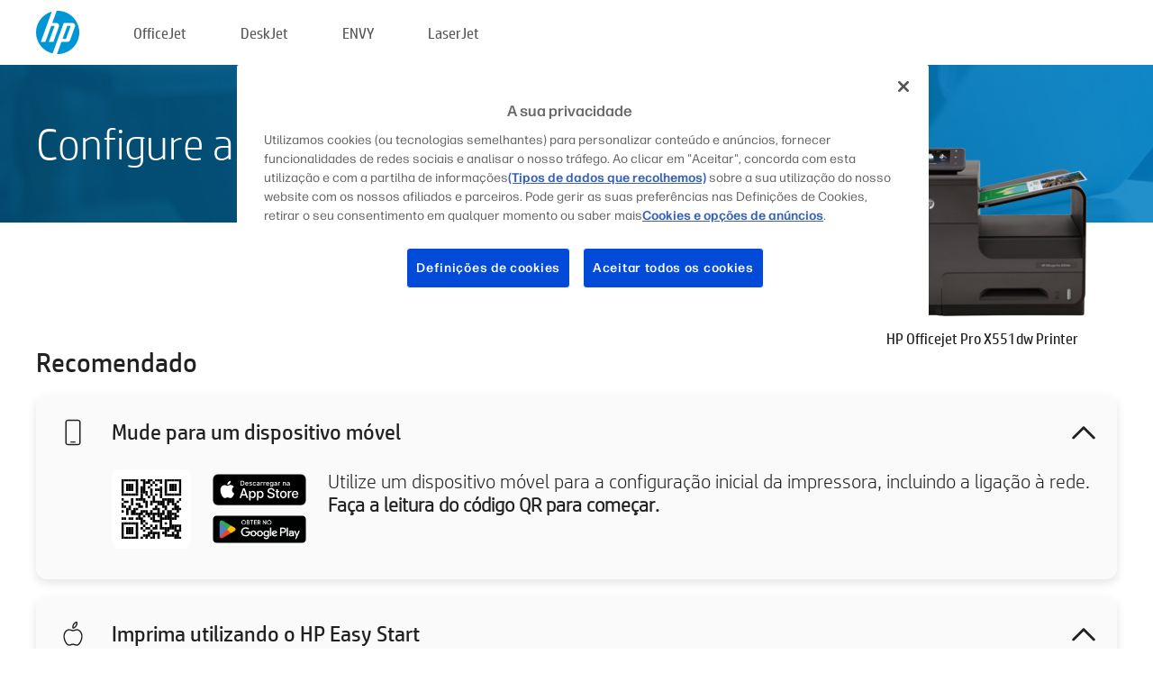

--- FILE ---
content_type: text/html;charset=UTF-8
request_url: https://123.hp.com/pt/pt/devices/OJPROX551DW;jsessionid=06C84CB790D9A0C13F47A6FA8EFA2877;jsessionid=4FDA80C473BD062DDA3A41C61A3C22E2;jsessionid=52E866D6A6B9CCC1E897B751160E8879;jsessionid=0F88F38FDF7E88DE816BFCBA04F649BC;jsessionid=A85E141CBCDF897C66CAE4834E132C0E;jsessionid=8AEB0A4EC64B62EB1268EC4C7958CF1A;jsessionid=29DC4205FCC6AAEE3055BE7B5AFF429F;jsessionid=9FDE456EDA4C3CF80651E5FDD00AF709;jsessionid=64A75B962E20B9FF8D14DA8E9DB773DA;jsessionid=24008C91D294FBABFD107496CA9DA8EE;jsessionid=49A3329493E6C2A610F04C7D167ECAD3;jsessionid=5E3B79AA4E6C3DB1F0A06619DF968E9B;jsessionid=67E3EB35E3C9FF11F9FFC279FB0D9744;jsessionid=E61E9B63FBE00A1ABF997E086D6CEC2B
body_size: 8285
content:
<!doctype html>
<html
  country="PT" lang="pt" dir="ltr"
>
  <head>
    
    <meta content="IE=edge" http-equiv="X-UA-Compatible" />
    <meta content="hpi" name="company_code" />
    <meta content="IPG" name="bu" />
    <meta content="text/html; charset=UTF-8" http-equiv="Content-Type" />
    <!-- <meta content="Welcome to the simplest way to setup your printer from a computer or mobile device. Easily download software, connect to a network, and print across devices." name="description" /> -->
    <meta name="description" content="Bem-vindo/a ao website oficial HP® para configurar a sua impressora.  Comece a usar a sua nova impressora transferindo o software.  Poderá ligar a impressora a uma rede e imprimir a partir de vários dispositivos." />
    <meta content="hpexpnontridion" name="hp_design_version" />
    <meta
      content="hp drivers, hp driver, hp downloads, hp download drivers, hp printer drivers, hp printers drivers, hp scanner drivers, hp printer driver, hp print drivers, hp printer drivers download"
      name="keywords"
    />
    <meta content="support.drivers" name="lifecycle" />
    <meta content="Solutions" name="page_content" />
    <meta content="follow, index" name="robots" />
    <meta content="Segment Neutral" name="segment" />
    <meta name="target_country" content="pt" />
    <meta content=" R11849 " name="web_section_id" />
    <meta content="True" name="HandheldFriendly" />
    <meta content="width=device-width, initial-scale=1.0" name="viewport" />

    <!-- CSS  -->
    <link media="screen" rel="stylesheet" href="/resources/assets/css/page/123fontstyles.css" />
    <link media="screen" rel="stylesheet" href="/resources/assets/dist/application.min.css" />
    <link rel="stylesheet" href="/resources/assets/css/vendor/jquery.typeahead.min.css" type="text/css" />

    <!--  JavaScript -->
    <script src="/resources/assets/js/vendor/jquery/jquery-3.7.1.min.js"></script>

    <script defer="defer" src="/resources/assets/js/vendor/jquery/can.jquery.min.js" type="text/javascript"></script>

    <script async src="//www.hp.com/cma/ng/lib/exceptions/privacy-banner.js"></script>
    <script defer="defer" src="/resources/assets/js/page/tooltipster.main.min.js" type="text/javascript"></script>
    <script
      defer="defer"
      src="/resources/assets/js/page/tooltipster.bundle.min.js"
      type="text/javascript"
    ></script>
    <script defer="defer" src="https://www8.hp.com/caas/header-footer/pt/pt/default/latest.r?contentType=js&amp;hide_country_selector=true" type="text/javascript"></script>
    <script defer="defer" src="/resources/assets/js/vendor/base.min.js" type="text/javascript"></script>
    <script defer="defer" src="/resources/assets/dist/application.min.js" type="text/javascript"></script>

    <script type="text/javascript">
      //UDL Analytics - GTM tag
      (function (w, d, s, l, i) {
        w[l] = w[l] || [];
        w[l].push({
          "gtm.start": new Date().getTime(),
          event: "gtm.js",
        });
        var f = d.getElementsByTagName(s)[0],
          j = d.createElement(s),
          dl = l != "dataLayer" ? "&amp;l=" + l : "";
        j.async = true;
        j.src = "https://www.googletagmanager.com/gtm.js?id=" + i + dl;
        f.parentNode.insertBefore(j, f);
      })(window, document, "script", "dataLayer", "GTM-MZXB4R4");
    </script>
  
    <title>123.hp.com - HP Officejet Pro X551dw Printer HP Smart</title>
    <link rel="stylesheet" href="/resources/assets/css/page/flex-design.css" type="text/css" />
    <link rel="stylesheet" href="/resources/assets/css/page/desktop-hp+-windows.css" type="text/css" />
    <link rel="stylesheet" href="/resources/assets/css/page/swls-delay.css" type="text/css" />
    <link rel="stylesheet" href="/resources/assets/css/page/desktop-unified.css" type="text/css" />
    <script defer="defer" src="/resources/assets/js/page/common.js" type="text/javascript"></script>
    <script defer="defer" src="/resources/assets/js/page/flex-design.js" type="text/javascript"></script>
    <script
      defer="defer"
      src="/resources/assets/js/page/desktop-offline-driver.js"
      type="text/javascript"
    ></script>
    <script defer="defer" src="/resources/assets/js/page/desktop-hp+-windows.js" type="text/javascript"></script>
    <script defer="defer" src="/resources/assets/js/page/desktop-unified.js" type="text/javascript"></script>
    <script src="https://cdn.optimizely.com/js/11773710518.js"></script>
    <script type="text/javascript">
      /*<![CDATA[*/
      var printerTroubleshootUrl = "https:\/\/support.hp.com\/printer-setup";
      var printerVideoUrl = "https:\/\/support.hp.com";
      var airPrintSupportUrl = "https:\/\/support.hp.com\/document\/ish_1946968-1947068-16";
      var macVersionSupportUrl = "https:\/\/support.apple.com\/109033";
      var appStoreUrl = "macappstore:\/\/apps.apple.com\/us\/app\/hp-smart\/id1474276998?mt=12";
      var osType = "os x";
      var printerSetupUrl = "https:\/\/support.hp.com\/pt-pt\/printer-setup";
      var deviceId = "OJPROX551DW";
      var deviceName = "HP Officejet Pro X551dw Printer";
      var goToHpUrl = "https:\/\/h20180.www2.hp.com\/apps\/Nav?h_product=known\u0026h_client=S-A-10020-1\u0026h_lang=pt\u0026h_cc=pt\u0026h_pagetype=s-002";
      var localePath = "\/pt\/pt";
      /*]]>*/
    </script>
    <script type="text/javascript">
      var pageName = "desktop-unified";
      if (deviceId !== "") {
        pageName = pageName + "_" + deviceId.toLowerCase();
      }

      dataLayer.push({
        event: "e_pageView",
        pageNameL5: pageName,
      });
    </script>
  </head>
  <body>
    <div
      class="header-123"
      id="header-123"
    >
      <div class="header-container">
        <div class="hp-logo">
          <a
            href="/pt/pt/"
            title="123.hp.com - Configuração de impressoras a partir do site oficial HP®"
          >
            <img alt="123.hp.com - Configuração de impressoras a partir do site oficial HP®" src="/resources/assets/img/hp-logo.svg" />
          </a>
        </div>
        <ul class="header-menu">
          <li>
            <a href="/pt/pt/printers/officejet"
              >OfficeJet</a
            >
          </li>
          <li>
            <a href="/pt/pt/printers/deskjet"
              >DeskJet</a
            >
          </li>
          <li>
            <a href="/pt/pt/printers/envy">ENVY</a>
          </li>
          <li>
            <a href="/pt/pt/printers/laserjet"
              >LaserJet</a
            >
          </li>
        </ul>
      </div>
    </div>
    <div>
      <input id="supportUrl" value="https://h20180.www2.hp.com/apps/Nav?h_product=5144406&amp;h_client=S-A-10020-1&amp;h_lang=pt&amp;h_cc=pt&amp;h_pagetype=s-002" type="hidden" />
      <input id="languageDirection" value="ltr" type="hidden" />
      <input id="lang" value="pt" type="hidden" />
      <input id="hpContact" value="" type="hidden" />
    </div>
    <div id="one23-overlay"></div>
    <main class="vertical">
      <div class="horizontal centered standard-bg">
        <div class="main-content horizontal grow space-between">
          <div class="page-header vertical centered">
            <div>Configure a sua nova impressora HP</div>
          </div>
          
        </div>
      </div>
      <div class="hpplus-bg-white horizontal centered">
        <div class="main-content vertical">
          <div class="vertical side-images">
            <div class="printer-container">
              
              <img
                alt="printer"
                class="printer-image"
                src="/resources/printer_images/OJPROX551DW/290x245.png"
              />
              <div class="printer-title">HP Officejet Pro X551dw Printer</div>
            </div>
          </div>
          <div class="vertical ie-wrap-fix">
            <div class="install-list">
              <div class="list-header">Recomendado</div>
              
              
              <div class="list-item vertical" id="mobile-card">
                <div class="list-header arrow-header open">
                  <div class="list-header-left">
                    <div class="list-header-icon img-container icon-thin">
                      <img src="/resources/assets/img/mobile.svg" />
                    </div>
                    <div>Mude para um dispositivo móvel</div>
                  </div>
                  <div class="list-header-right">
                    <img src="/resources/assets/img/chevron_down_black.svg" />
                  </div>
                </div>
                <div class="list-content horizontal open">
                  <div class="horizontal">
                    <div class="bordered-qr-code img-container">
                      <img src="/resources/assets/img/123_qr_code.svg" />
                    </div>
                    <div class="vertical appstore-images space-around" id="app-store-images">
                      <img alt="Mac" id="macBadge" src="/resources/assets/img/app_store/ios/pt.svg" />
                      <img alt="Android" id="androidBadge" src="/resources/assets/img/app_store/android/pt.png" />
                    </div>
                  </div>
                  <div class="vertical ie-wrap-fix">
                    <div class="text-main">Utilize um dispositivo móvel para a configuração inicial da impressora, incluindo a ligação à rede. <b>Faça a leitura do código QR para começar.</b></div>
                  </div>
                </div>
              </div>
              <div class="list-item vertical" id="easystart-card">
                <div class="list-header arrow-header open">
                  <div class="list-header-left">
                    <div class="list-header-icon img-container icon-thin">
                      <img src="/resources/assets/img/apple.svg" />
                    </div>
                    <div>Imprima utilizando o HP Easy Start</div>
                  </div>
                  <div class="list-header-right">
                    <img src="/resources/assets/img/chevron_down_black.svg" />
                  </div>
                </div>
                <div class="list-content vertical open">
                  <div>
                    <button
                      class="btn btn-blue"
                      id="easystart-download"
                    >Instale o HP Easy Start</button>
                  </div>
                  <div class="text-main">O HP Easy Start irá ligar a impressora a um dispositivo, instalar controladores de impressão e configurar funcionalidades de digitalização (se aplicável).</div>
                </div>
              </div>
              
            </div>
            <div class="support-list">
              <div class="support-item troubleshoot">
                <div class="support-header horizontal support-header-printer">
                  <div class="support-header-icon">
                    <img src="/resources/assets/img/support_icon_printer.svg" />
                  </div>
                  <div class="support-note">Precisa de ajuda na resolução de problemas durante a configuração da impressora?<br> <a id="printer-troubleshoot-url">Resolver problemas de configuração</a></div>
                </div>
              </div>
              <div class="support-item video">
                <div class="support-header horizontal support-header-printer">
                  <div class="support-header-icon">
                    <img src="/resources/assets/img/support_icon_video.svg" />
                  </div>
                  <div class="support-note">Encontre informações e vídeos adicionais sobre configuração<br> <a id="printer-setup-url">Aceda ao Suporte HP</a></div>
                </div>
              </div>
            </div>
          </div>
          <div id="country-selector-container">
      <div
        id="country-selector"
      >
        <i
          id="tooltip-image"
          class="sprite-sheet-flags sprite-flag sprite-flag-pt"
        ></i>
        <a class="tooltip country-tooltip" id="tooltip-text">Portugal</a>
        <div class="down-tooltip" id="country-selector-tooltip" style="left: 0px; bottom: 35px; display: none">
          <div id="supported-countries">
      <div>
        <div>
          <div class="country-selector-header">Selecione sua localização/idioma</div>
          <table class="country-selector-table">
            <!-- Row 1 -->
            <tr>
              <td id="country-item">
      <div>
        <i
          class="sprite-sheet-flags sprite-flag sprite-flag-au"
        ></i>
        <a
          href="/au/en/devices/OJPROX551DW;jsessionid=06C84CB790D9A0C13F47A6FA8EFA2877;jsessionid=4FDA80C473BD062DDA3A41C61A3C22E2;jsessionid=52E866D6A6B9CCC1E897B751160E8879;jsessionid=0F88F38FDF7E88DE816BFCBA04F649BC;jsessionid=A85E141CBCDF897C66CAE4834E132C0E;jsessionid=8AEB0A4EC64B62EB1268EC4C7958CF1A;jsessionid=29DC4205FCC6AAEE3055BE7B5AFF429F;jsessionid=9FDE456EDA4C3CF80651E5FDD00AF709;jsessionid=64A75B962E20B9FF8D14DA8E9DB773DA;jsessionid=24008C91D294FBABFD107496CA9DA8EE;jsessionid=49A3329493E6C2A610F04C7D167ECAD3;jsessionid=5E3B79AA4E6C3DB1F0A06619DF968E9B;jsessionid=67E3EB35E3C9FF11F9FFC279FB0D9744;jsessionid=E61E9B63FBE00A1ABF997E086D6CEC2B"
          id="au_en"
        >Australia</a>
      </div>
    </td>
              <td id="country-item">
      <div>
        <i
          class="sprite-sheet-flags sprite-flag sprite-flag-in"
        ></i>
        <a
          href="/in/en/devices/OJPROX551DW;jsessionid=06C84CB790D9A0C13F47A6FA8EFA2877;jsessionid=4FDA80C473BD062DDA3A41C61A3C22E2;jsessionid=52E866D6A6B9CCC1E897B751160E8879;jsessionid=0F88F38FDF7E88DE816BFCBA04F649BC;jsessionid=A85E141CBCDF897C66CAE4834E132C0E;jsessionid=8AEB0A4EC64B62EB1268EC4C7958CF1A;jsessionid=29DC4205FCC6AAEE3055BE7B5AFF429F;jsessionid=9FDE456EDA4C3CF80651E5FDD00AF709;jsessionid=64A75B962E20B9FF8D14DA8E9DB773DA;jsessionid=24008C91D294FBABFD107496CA9DA8EE;jsessionid=49A3329493E6C2A610F04C7D167ECAD3;jsessionid=5E3B79AA4E6C3DB1F0A06619DF968E9B;jsessionid=67E3EB35E3C9FF11F9FFC279FB0D9744;jsessionid=E61E9B63FBE00A1ABF997E086D6CEC2B"
          id="in_en"
        >India</a>
      </div>
    </td>
              <td id="country-item">
      <div>
        <i
          class="sprite-sheet-flags sprite-flag sprite-flag-pl"
        ></i>
        <a
          href="/pl/pl/devices/OJPROX551DW;jsessionid=06C84CB790D9A0C13F47A6FA8EFA2877;jsessionid=4FDA80C473BD062DDA3A41C61A3C22E2;jsessionid=52E866D6A6B9CCC1E897B751160E8879;jsessionid=0F88F38FDF7E88DE816BFCBA04F649BC;jsessionid=A85E141CBCDF897C66CAE4834E132C0E;jsessionid=8AEB0A4EC64B62EB1268EC4C7958CF1A;jsessionid=29DC4205FCC6AAEE3055BE7B5AFF429F;jsessionid=9FDE456EDA4C3CF80651E5FDD00AF709;jsessionid=64A75B962E20B9FF8D14DA8E9DB773DA;jsessionid=24008C91D294FBABFD107496CA9DA8EE;jsessionid=49A3329493E6C2A610F04C7D167ECAD3;jsessionid=5E3B79AA4E6C3DB1F0A06619DF968E9B;jsessionid=67E3EB35E3C9FF11F9FFC279FB0D9744;jsessionid=E61E9B63FBE00A1ABF997E086D6CEC2B"
          id="pl_pl"
        >Polska</a>
      </div>
    </td>
              <td id="country-item">
      <div>
        <i
          class="sprite-sheet-flags sprite-flag sprite-flag-us"
        ></i>
        <a
          href="/us/en/devices/OJPROX551DW;jsessionid=06C84CB790D9A0C13F47A6FA8EFA2877;jsessionid=4FDA80C473BD062DDA3A41C61A3C22E2;jsessionid=52E866D6A6B9CCC1E897B751160E8879;jsessionid=0F88F38FDF7E88DE816BFCBA04F649BC;jsessionid=A85E141CBCDF897C66CAE4834E132C0E;jsessionid=8AEB0A4EC64B62EB1268EC4C7958CF1A;jsessionid=29DC4205FCC6AAEE3055BE7B5AFF429F;jsessionid=9FDE456EDA4C3CF80651E5FDD00AF709;jsessionid=64A75B962E20B9FF8D14DA8E9DB773DA;jsessionid=24008C91D294FBABFD107496CA9DA8EE;jsessionid=49A3329493E6C2A610F04C7D167ECAD3;jsessionid=5E3B79AA4E6C3DB1F0A06619DF968E9B;jsessionid=67E3EB35E3C9FF11F9FFC279FB0D9744;jsessionid=E61E9B63FBE00A1ABF997E086D6CEC2B"
          id="us_en"
        >United States</a>
      </div>
    </td>
            </tr>

            <!-- Row 2 -->
            <tr>
              <td id="country-item">
      <div>
        <i
          class="sprite-sheet-flags sprite-flag sprite-flag-at"
        ></i>
        <a
          href="/at/de/devices/OJPROX551DW;jsessionid=06C84CB790D9A0C13F47A6FA8EFA2877;jsessionid=4FDA80C473BD062DDA3A41C61A3C22E2;jsessionid=52E866D6A6B9CCC1E897B751160E8879;jsessionid=0F88F38FDF7E88DE816BFCBA04F649BC;jsessionid=A85E141CBCDF897C66CAE4834E132C0E;jsessionid=8AEB0A4EC64B62EB1268EC4C7958CF1A;jsessionid=29DC4205FCC6AAEE3055BE7B5AFF429F;jsessionid=9FDE456EDA4C3CF80651E5FDD00AF709;jsessionid=64A75B962E20B9FF8D14DA8E9DB773DA;jsessionid=24008C91D294FBABFD107496CA9DA8EE;jsessionid=49A3329493E6C2A610F04C7D167ECAD3;jsessionid=5E3B79AA4E6C3DB1F0A06619DF968E9B;jsessionid=67E3EB35E3C9FF11F9FFC279FB0D9744;jsessionid=E61E9B63FBE00A1ABF997E086D6CEC2B"
          id="at_de"
        >Austria</a>
      </div>
    </td>
              <td id="country-item">
      <div>
        <i
          class="sprite-sheet-flags sprite-flag sprite-flag-ie"
        ></i>
        <a
          href="/ie/en/devices/OJPROX551DW;jsessionid=06C84CB790D9A0C13F47A6FA8EFA2877;jsessionid=4FDA80C473BD062DDA3A41C61A3C22E2;jsessionid=52E866D6A6B9CCC1E897B751160E8879;jsessionid=0F88F38FDF7E88DE816BFCBA04F649BC;jsessionid=A85E141CBCDF897C66CAE4834E132C0E;jsessionid=8AEB0A4EC64B62EB1268EC4C7958CF1A;jsessionid=29DC4205FCC6AAEE3055BE7B5AFF429F;jsessionid=9FDE456EDA4C3CF80651E5FDD00AF709;jsessionid=64A75B962E20B9FF8D14DA8E9DB773DA;jsessionid=24008C91D294FBABFD107496CA9DA8EE;jsessionid=49A3329493E6C2A610F04C7D167ECAD3;jsessionid=5E3B79AA4E6C3DB1F0A06619DF968E9B;jsessionid=67E3EB35E3C9FF11F9FFC279FB0D9744;jsessionid=E61E9B63FBE00A1ABF997E086D6CEC2B"
          id="ie_en"
        >Ireland</a>
      </div>
    </td>
              <td id="country-item">
      <div>
        <i
          class="sprite-sheet-flags sprite-flag sprite-flag-pt"
        ></i>
        <a
          href="/pt/pt/devices/OJPROX551DW;jsessionid=06C84CB790D9A0C13F47A6FA8EFA2877;jsessionid=4FDA80C473BD062DDA3A41C61A3C22E2;jsessionid=52E866D6A6B9CCC1E897B751160E8879;jsessionid=0F88F38FDF7E88DE816BFCBA04F649BC;jsessionid=A85E141CBCDF897C66CAE4834E132C0E;jsessionid=8AEB0A4EC64B62EB1268EC4C7958CF1A;jsessionid=29DC4205FCC6AAEE3055BE7B5AFF429F;jsessionid=9FDE456EDA4C3CF80651E5FDD00AF709;jsessionid=64A75B962E20B9FF8D14DA8E9DB773DA;jsessionid=24008C91D294FBABFD107496CA9DA8EE;jsessionid=49A3329493E6C2A610F04C7D167ECAD3;jsessionid=5E3B79AA4E6C3DB1F0A06619DF968E9B;jsessionid=67E3EB35E3C9FF11F9FFC279FB0D9744;jsessionid=E61E9B63FBE00A1ABF997E086D6CEC2B"
          id="pt_pt"
        >Portugal</a>
      </div>
    </td>
              <td id="country-item">
      <div>
        <i
          class="sprite-sheet-flags sprite-flag sprite-flag-bg"
        ></i>
        <a
          href="/bg/bg/devices/OJPROX551DW;jsessionid=06C84CB790D9A0C13F47A6FA8EFA2877;jsessionid=4FDA80C473BD062DDA3A41C61A3C22E2;jsessionid=52E866D6A6B9CCC1E897B751160E8879;jsessionid=0F88F38FDF7E88DE816BFCBA04F649BC;jsessionid=A85E141CBCDF897C66CAE4834E132C0E;jsessionid=8AEB0A4EC64B62EB1268EC4C7958CF1A;jsessionid=29DC4205FCC6AAEE3055BE7B5AFF429F;jsessionid=9FDE456EDA4C3CF80651E5FDD00AF709;jsessionid=64A75B962E20B9FF8D14DA8E9DB773DA;jsessionid=24008C91D294FBABFD107496CA9DA8EE;jsessionid=49A3329493E6C2A610F04C7D167ECAD3;jsessionid=5E3B79AA4E6C3DB1F0A06619DF968E9B;jsessionid=67E3EB35E3C9FF11F9FFC279FB0D9744;jsessionid=E61E9B63FBE00A1ABF997E086D6CEC2B"
          id="bg_bg"
        >България</a>
      </div>
    </td>
            </tr>

            <!-- Row 3 -->
            <tr>
              <td id="country-item">
      <div>
        <i
          class="sprite-sheet-flags sprite-flag sprite-flag-be"
        ></i>
        <a
          href="/be/nl/devices/OJPROX551DW;jsessionid=06C84CB790D9A0C13F47A6FA8EFA2877;jsessionid=4FDA80C473BD062DDA3A41C61A3C22E2;jsessionid=52E866D6A6B9CCC1E897B751160E8879;jsessionid=0F88F38FDF7E88DE816BFCBA04F649BC;jsessionid=A85E141CBCDF897C66CAE4834E132C0E;jsessionid=8AEB0A4EC64B62EB1268EC4C7958CF1A;jsessionid=29DC4205FCC6AAEE3055BE7B5AFF429F;jsessionid=9FDE456EDA4C3CF80651E5FDD00AF709;jsessionid=64A75B962E20B9FF8D14DA8E9DB773DA;jsessionid=24008C91D294FBABFD107496CA9DA8EE;jsessionid=49A3329493E6C2A610F04C7D167ECAD3;jsessionid=5E3B79AA4E6C3DB1F0A06619DF968E9B;jsessionid=67E3EB35E3C9FF11F9FFC279FB0D9744;jsessionid=E61E9B63FBE00A1ABF997E086D6CEC2B"
          id="be_nl"
        >België</a>
      </div>
    </td>
              <td id="country-item">
      <div>
        <i
          class="sprite-sheet-flags sprite-flag sprite-flag-it"
        ></i>
        <a
          href="/it/it/devices/OJPROX551DW;jsessionid=06C84CB790D9A0C13F47A6FA8EFA2877;jsessionid=4FDA80C473BD062DDA3A41C61A3C22E2;jsessionid=52E866D6A6B9CCC1E897B751160E8879;jsessionid=0F88F38FDF7E88DE816BFCBA04F649BC;jsessionid=A85E141CBCDF897C66CAE4834E132C0E;jsessionid=8AEB0A4EC64B62EB1268EC4C7958CF1A;jsessionid=29DC4205FCC6AAEE3055BE7B5AFF429F;jsessionid=9FDE456EDA4C3CF80651E5FDD00AF709;jsessionid=64A75B962E20B9FF8D14DA8E9DB773DA;jsessionid=24008C91D294FBABFD107496CA9DA8EE;jsessionid=49A3329493E6C2A610F04C7D167ECAD3;jsessionid=5E3B79AA4E6C3DB1F0A06619DF968E9B;jsessionid=67E3EB35E3C9FF11F9FFC279FB0D9744;jsessionid=E61E9B63FBE00A1ABF997E086D6CEC2B"
          id="it_it"
        >Italia</a>
      </div>
    </td>
              <td id="country-item">
      <div>
        <i
          class="sprite-sheet-flags sprite-flag sprite-flag-pr"
        ></i>
        <a
          href="/pr/en/devices/OJPROX551DW;jsessionid=06C84CB790D9A0C13F47A6FA8EFA2877;jsessionid=4FDA80C473BD062DDA3A41C61A3C22E2;jsessionid=52E866D6A6B9CCC1E897B751160E8879;jsessionid=0F88F38FDF7E88DE816BFCBA04F649BC;jsessionid=A85E141CBCDF897C66CAE4834E132C0E;jsessionid=8AEB0A4EC64B62EB1268EC4C7958CF1A;jsessionid=29DC4205FCC6AAEE3055BE7B5AFF429F;jsessionid=9FDE456EDA4C3CF80651E5FDD00AF709;jsessionid=64A75B962E20B9FF8D14DA8E9DB773DA;jsessionid=24008C91D294FBABFD107496CA9DA8EE;jsessionid=49A3329493E6C2A610F04C7D167ECAD3;jsessionid=5E3B79AA4E6C3DB1F0A06619DF968E9B;jsessionid=67E3EB35E3C9FF11F9FFC279FB0D9744;jsessionid=E61E9B63FBE00A1ABF997E086D6CEC2B"
          id="pr_en"
        >Puerto Rico</a>
      </div>
    </td>
              <td id="country-item">
      <div>
        <i
          class="sprite-sheet-flags sprite-flag sprite-flag-gr"
        ></i>
        <a
          href="/gr/el/devices/OJPROX551DW;jsessionid=06C84CB790D9A0C13F47A6FA8EFA2877;jsessionid=4FDA80C473BD062DDA3A41C61A3C22E2;jsessionid=52E866D6A6B9CCC1E897B751160E8879;jsessionid=0F88F38FDF7E88DE816BFCBA04F649BC;jsessionid=A85E141CBCDF897C66CAE4834E132C0E;jsessionid=8AEB0A4EC64B62EB1268EC4C7958CF1A;jsessionid=29DC4205FCC6AAEE3055BE7B5AFF429F;jsessionid=9FDE456EDA4C3CF80651E5FDD00AF709;jsessionid=64A75B962E20B9FF8D14DA8E9DB773DA;jsessionid=24008C91D294FBABFD107496CA9DA8EE;jsessionid=49A3329493E6C2A610F04C7D167ECAD3;jsessionid=5E3B79AA4E6C3DB1F0A06619DF968E9B;jsessionid=67E3EB35E3C9FF11F9FFC279FB0D9744;jsessionid=E61E9B63FBE00A1ABF997E086D6CEC2B"
          id="gr_el"
        >Ελλάδα</a>
      </div>
    </td>
            </tr>

            <!-- Row 4 -->
            <tr>
              <td id="country-item">
      <div>
        <i
          class="sprite-sheet-flags sprite-flag sprite-flag-be"
        ></i>
        <a
          href="/be/fr/devices/OJPROX551DW;jsessionid=06C84CB790D9A0C13F47A6FA8EFA2877;jsessionid=4FDA80C473BD062DDA3A41C61A3C22E2;jsessionid=52E866D6A6B9CCC1E897B751160E8879;jsessionid=0F88F38FDF7E88DE816BFCBA04F649BC;jsessionid=A85E141CBCDF897C66CAE4834E132C0E;jsessionid=8AEB0A4EC64B62EB1268EC4C7958CF1A;jsessionid=29DC4205FCC6AAEE3055BE7B5AFF429F;jsessionid=9FDE456EDA4C3CF80651E5FDD00AF709;jsessionid=64A75B962E20B9FF8D14DA8E9DB773DA;jsessionid=24008C91D294FBABFD107496CA9DA8EE;jsessionid=49A3329493E6C2A610F04C7D167ECAD3;jsessionid=5E3B79AA4E6C3DB1F0A06619DF968E9B;jsessionid=67E3EB35E3C9FF11F9FFC279FB0D9744;jsessionid=E61E9B63FBE00A1ABF997E086D6CEC2B"
          id="be_fr"
        >Belgique</a>
      </div>
    </td>
              <td id="country-item">
      <div>
        <i
          class="sprite-sheet-flags sprite-flag sprite-flag-lv"
        ></i>
        <a
          href="/lv/lv/devices/OJPROX551DW;jsessionid=06C84CB790D9A0C13F47A6FA8EFA2877;jsessionid=4FDA80C473BD062DDA3A41C61A3C22E2;jsessionid=52E866D6A6B9CCC1E897B751160E8879;jsessionid=0F88F38FDF7E88DE816BFCBA04F649BC;jsessionid=A85E141CBCDF897C66CAE4834E132C0E;jsessionid=8AEB0A4EC64B62EB1268EC4C7958CF1A;jsessionid=29DC4205FCC6AAEE3055BE7B5AFF429F;jsessionid=9FDE456EDA4C3CF80651E5FDD00AF709;jsessionid=64A75B962E20B9FF8D14DA8E9DB773DA;jsessionid=24008C91D294FBABFD107496CA9DA8EE;jsessionid=49A3329493E6C2A610F04C7D167ECAD3;jsessionid=5E3B79AA4E6C3DB1F0A06619DF968E9B;jsessionid=67E3EB35E3C9FF11F9FFC279FB0D9744;jsessionid=E61E9B63FBE00A1ABF997E086D6CEC2B"
          id="lv_lv"
        >Latvija</a>
      </div>
    </td>
              <td id="country-item">
      <div>
        <i
          class="sprite-sheet-flags sprite-flag sprite-flag-ro"
        ></i>
        <a
          href="/ro/ro/devices/OJPROX551DW;jsessionid=06C84CB790D9A0C13F47A6FA8EFA2877;jsessionid=4FDA80C473BD062DDA3A41C61A3C22E2;jsessionid=52E866D6A6B9CCC1E897B751160E8879;jsessionid=0F88F38FDF7E88DE816BFCBA04F649BC;jsessionid=A85E141CBCDF897C66CAE4834E132C0E;jsessionid=8AEB0A4EC64B62EB1268EC4C7958CF1A;jsessionid=29DC4205FCC6AAEE3055BE7B5AFF429F;jsessionid=9FDE456EDA4C3CF80651E5FDD00AF709;jsessionid=64A75B962E20B9FF8D14DA8E9DB773DA;jsessionid=24008C91D294FBABFD107496CA9DA8EE;jsessionid=49A3329493E6C2A610F04C7D167ECAD3;jsessionid=5E3B79AA4E6C3DB1F0A06619DF968E9B;jsessionid=67E3EB35E3C9FF11F9FFC279FB0D9744;jsessionid=E61E9B63FBE00A1ABF997E086D6CEC2B"
          id="ro_ro"
        >România</a>
      </div>
    </td>
              <td id="country-item">
      <div>
        <i
          class="sprite-sheet-flags sprite-flag sprite-flag-cy"
        ></i>
        <a
          href="/cy/el/devices/OJPROX551DW;jsessionid=06C84CB790D9A0C13F47A6FA8EFA2877;jsessionid=4FDA80C473BD062DDA3A41C61A3C22E2;jsessionid=52E866D6A6B9CCC1E897B751160E8879;jsessionid=0F88F38FDF7E88DE816BFCBA04F649BC;jsessionid=A85E141CBCDF897C66CAE4834E132C0E;jsessionid=8AEB0A4EC64B62EB1268EC4C7958CF1A;jsessionid=29DC4205FCC6AAEE3055BE7B5AFF429F;jsessionid=9FDE456EDA4C3CF80651E5FDD00AF709;jsessionid=64A75B962E20B9FF8D14DA8E9DB773DA;jsessionid=24008C91D294FBABFD107496CA9DA8EE;jsessionid=49A3329493E6C2A610F04C7D167ECAD3;jsessionid=5E3B79AA4E6C3DB1F0A06619DF968E9B;jsessionid=67E3EB35E3C9FF11F9FFC279FB0D9744;jsessionid=E61E9B63FBE00A1ABF997E086D6CEC2B"
          id="cy_el"
        >Κύπρος</a>
      </div>
    </td>
            </tr>

            <!-- Row 5 -->
            <tr>
              <td id="country-item">
      <div>
        <i
          class="sprite-sheet-flags sprite-flag sprite-flag-br"
        ></i>
        <a
          href="/br/pt/devices/OJPROX551DW;jsessionid=06C84CB790D9A0C13F47A6FA8EFA2877;jsessionid=4FDA80C473BD062DDA3A41C61A3C22E2;jsessionid=52E866D6A6B9CCC1E897B751160E8879;jsessionid=0F88F38FDF7E88DE816BFCBA04F649BC;jsessionid=A85E141CBCDF897C66CAE4834E132C0E;jsessionid=8AEB0A4EC64B62EB1268EC4C7958CF1A;jsessionid=29DC4205FCC6AAEE3055BE7B5AFF429F;jsessionid=9FDE456EDA4C3CF80651E5FDD00AF709;jsessionid=64A75B962E20B9FF8D14DA8E9DB773DA;jsessionid=24008C91D294FBABFD107496CA9DA8EE;jsessionid=49A3329493E6C2A610F04C7D167ECAD3;jsessionid=5E3B79AA4E6C3DB1F0A06619DF968E9B;jsessionid=67E3EB35E3C9FF11F9FFC279FB0D9744;jsessionid=E61E9B63FBE00A1ABF997E086D6CEC2B"
          id="br_pt"
        >Brasil</a>
      </div>
    </td>
              <td id="country-item">
      <div>
        <i
          class="sprite-sheet-flags sprite-flag sprite-flag-lt"
        ></i>
        <a
          href="/lt/lt/devices/OJPROX551DW;jsessionid=06C84CB790D9A0C13F47A6FA8EFA2877;jsessionid=4FDA80C473BD062DDA3A41C61A3C22E2;jsessionid=52E866D6A6B9CCC1E897B751160E8879;jsessionid=0F88F38FDF7E88DE816BFCBA04F649BC;jsessionid=A85E141CBCDF897C66CAE4834E132C0E;jsessionid=8AEB0A4EC64B62EB1268EC4C7958CF1A;jsessionid=29DC4205FCC6AAEE3055BE7B5AFF429F;jsessionid=9FDE456EDA4C3CF80651E5FDD00AF709;jsessionid=64A75B962E20B9FF8D14DA8E9DB773DA;jsessionid=24008C91D294FBABFD107496CA9DA8EE;jsessionid=49A3329493E6C2A610F04C7D167ECAD3;jsessionid=5E3B79AA4E6C3DB1F0A06619DF968E9B;jsessionid=67E3EB35E3C9FF11F9FFC279FB0D9744;jsessionid=E61E9B63FBE00A1ABF997E086D6CEC2B"
          id="lt_lt"
        >Lietuva</a>
      </div>
    </td>
              <td id="country-item">
      <div>
        <i
          class="sprite-sheet-flags sprite-flag sprite-flag-ch"
        ></i>
        <a
          href="/ch/de/devices/OJPROX551DW;jsessionid=06C84CB790D9A0C13F47A6FA8EFA2877;jsessionid=4FDA80C473BD062DDA3A41C61A3C22E2;jsessionid=52E866D6A6B9CCC1E897B751160E8879;jsessionid=0F88F38FDF7E88DE816BFCBA04F649BC;jsessionid=A85E141CBCDF897C66CAE4834E132C0E;jsessionid=8AEB0A4EC64B62EB1268EC4C7958CF1A;jsessionid=29DC4205FCC6AAEE3055BE7B5AFF429F;jsessionid=9FDE456EDA4C3CF80651E5FDD00AF709;jsessionid=64A75B962E20B9FF8D14DA8E9DB773DA;jsessionid=24008C91D294FBABFD107496CA9DA8EE;jsessionid=49A3329493E6C2A610F04C7D167ECAD3;jsessionid=5E3B79AA4E6C3DB1F0A06619DF968E9B;jsessionid=67E3EB35E3C9FF11F9FFC279FB0D9744;jsessionid=E61E9B63FBE00A1ABF997E086D6CEC2B"
          id="ch_de"
        >Schweiz</a>
      </div>
    </td>
              <td id="country-item">
      <div>
        <i
          class="sprite-sheet-flags sprite-flag sprite-flag-ru"
        ></i>
        <a
          href="/ru/ru/devices/OJPROX551DW;jsessionid=06C84CB790D9A0C13F47A6FA8EFA2877;jsessionid=4FDA80C473BD062DDA3A41C61A3C22E2;jsessionid=52E866D6A6B9CCC1E897B751160E8879;jsessionid=0F88F38FDF7E88DE816BFCBA04F649BC;jsessionid=A85E141CBCDF897C66CAE4834E132C0E;jsessionid=8AEB0A4EC64B62EB1268EC4C7958CF1A;jsessionid=29DC4205FCC6AAEE3055BE7B5AFF429F;jsessionid=9FDE456EDA4C3CF80651E5FDD00AF709;jsessionid=64A75B962E20B9FF8D14DA8E9DB773DA;jsessionid=24008C91D294FBABFD107496CA9DA8EE;jsessionid=49A3329493E6C2A610F04C7D167ECAD3;jsessionid=5E3B79AA4E6C3DB1F0A06619DF968E9B;jsessionid=67E3EB35E3C9FF11F9FFC279FB0D9744;jsessionid=E61E9B63FBE00A1ABF997E086D6CEC2B"
          id="ru_ru"
        >Россия</a>
      </div>
    </td>
            </tr>

            <!-- Row 6 -->
            <tr>
              <td id="country-item">
      <div>
        <i
          class="sprite-sheet-flags sprite-flag sprite-flag-ca"
        ></i>
        <a
          href="/ca/en/devices/OJPROX551DW;jsessionid=06C84CB790D9A0C13F47A6FA8EFA2877;jsessionid=4FDA80C473BD062DDA3A41C61A3C22E2;jsessionid=52E866D6A6B9CCC1E897B751160E8879;jsessionid=0F88F38FDF7E88DE816BFCBA04F649BC;jsessionid=A85E141CBCDF897C66CAE4834E132C0E;jsessionid=8AEB0A4EC64B62EB1268EC4C7958CF1A;jsessionid=29DC4205FCC6AAEE3055BE7B5AFF429F;jsessionid=9FDE456EDA4C3CF80651E5FDD00AF709;jsessionid=64A75B962E20B9FF8D14DA8E9DB773DA;jsessionid=24008C91D294FBABFD107496CA9DA8EE;jsessionid=49A3329493E6C2A610F04C7D167ECAD3;jsessionid=5E3B79AA4E6C3DB1F0A06619DF968E9B;jsessionid=67E3EB35E3C9FF11F9FFC279FB0D9744;jsessionid=E61E9B63FBE00A1ABF997E086D6CEC2B"
          id="ca_en"
        >Canada</a>
      </div>
    </td>
              <td id="country-item">
      <div>
        <i
          class="sprite-sheet-flags sprite-flag sprite-flag-lu"
        ></i>
        <a
          href="/lu/fr/devices/OJPROX551DW;jsessionid=06C84CB790D9A0C13F47A6FA8EFA2877;jsessionid=4FDA80C473BD062DDA3A41C61A3C22E2;jsessionid=52E866D6A6B9CCC1E897B751160E8879;jsessionid=0F88F38FDF7E88DE816BFCBA04F649BC;jsessionid=A85E141CBCDF897C66CAE4834E132C0E;jsessionid=8AEB0A4EC64B62EB1268EC4C7958CF1A;jsessionid=29DC4205FCC6AAEE3055BE7B5AFF429F;jsessionid=9FDE456EDA4C3CF80651E5FDD00AF709;jsessionid=64A75B962E20B9FF8D14DA8E9DB773DA;jsessionid=24008C91D294FBABFD107496CA9DA8EE;jsessionid=49A3329493E6C2A610F04C7D167ECAD3;jsessionid=5E3B79AA4E6C3DB1F0A06619DF968E9B;jsessionid=67E3EB35E3C9FF11F9FFC279FB0D9744;jsessionid=E61E9B63FBE00A1ABF997E086D6CEC2B"
          id="lu_fr"
        >Luxembourg</a>
      </div>
    </td>
              <td id="country-item">
      <div>
        <i
          class="sprite-sheet-flags sprite-flag sprite-flag-si"
        ></i>
        <a
          href="/si/sl/devices/OJPROX551DW;jsessionid=06C84CB790D9A0C13F47A6FA8EFA2877;jsessionid=4FDA80C473BD062DDA3A41C61A3C22E2;jsessionid=52E866D6A6B9CCC1E897B751160E8879;jsessionid=0F88F38FDF7E88DE816BFCBA04F649BC;jsessionid=A85E141CBCDF897C66CAE4834E132C0E;jsessionid=8AEB0A4EC64B62EB1268EC4C7958CF1A;jsessionid=29DC4205FCC6AAEE3055BE7B5AFF429F;jsessionid=9FDE456EDA4C3CF80651E5FDD00AF709;jsessionid=64A75B962E20B9FF8D14DA8E9DB773DA;jsessionid=24008C91D294FBABFD107496CA9DA8EE;jsessionid=49A3329493E6C2A610F04C7D167ECAD3;jsessionid=5E3B79AA4E6C3DB1F0A06619DF968E9B;jsessionid=67E3EB35E3C9FF11F9FFC279FB0D9744;jsessionid=E61E9B63FBE00A1ABF997E086D6CEC2B"
          id="si_sl"
        >Slovenija</a>
      </div>
    </td>
              <td id="country-item">
      <div>
        <i
          class="sprite-sheet-flags sprite-flag sprite-flag-il"
        ></i>
        <a
          href="/il/he/devices/OJPROX551DW;jsessionid=06C84CB790D9A0C13F47A6FA8EFA2877;jsessionid=4FDA80C473BD062DDA3A41C61A3C22E2;jsessionid=52E866D6A6B9CCC1E897B751160E8879;jsessionid=0F88F38FDF7E88DE816BFCBA04F649BC;jsessionid=A85E141CBCDF897C66CAE4834E132C0E;jsessionid=8AEB0A4EC64B62EB1268EC4C7958CF1A;jsessionid=29DC4205FCC6AAEE3055BE7B5AFF429F;jsessionid=9FDE456EDA4C3CF80651E5FDD00AF709;jsessionid=64A75B962E20B9FF8D14DA8E9DB773DA;jsessionid=24008C91D294FBABFD107496CA9DA8EE;jsessionid=49A3329493E6C2A610F04C7D167ECAD3;jsessionid=5E3B79AA4E6C3DB1F0A06619DF968E9B;jsessionid=67E3EB35E3C9FF11F9FFC279FB0D9744;jsessionid=E61E9B63FBE00A1ABF997E086D6CEC2B"
          id="il_he"
        >עברית</a>
      </div>
    </td>
            </tr>

            <!-- Row 7 -->
            <tr>
              <td id="country-item">
      <div>
        <i
          class="sprite-sheet-flags sprite-flag sprite-flag-ca"
        ></i>
        <a
          href="/ca/fr/devices/OJPROX551DW;jsessionid=06C84CB790D9A0C13F47A6FA8EFA2877;jsessionid=4FDA80C473BD062DDA3A41C61A3C22E2;jsessionid=52E866D6A6B9CCC1E897B751160E8879;jsessionid=0F88F38FDF7E88DE816BFCBA04F649BC;jsessionid=A85E141CBCDF897C66CAE4834E132C0E;jsessionid=8AEB0A4EC64B62EB1268EC4C7958CF1A;jsessionid=29DC4205FCC6AAEE3055BE7B5AFF429F;jsessionid=9FDE456EDA4C3CF80651E5FDD00AF709;jsessionid=64A75B962E20B9FF8D14DA8E9DB773DA;jsessionid=24008C91D294FBABFD107496CA9DA8EE;jsessionid=49A3329493E6C2A610F04C7D167ECAD3;jsessionid=5E3B79AA4E6C3DB1F0A06619DF968E9B;jsessionid=67E3EB35E3C9FF11F9FFC279FB0D9744;jsessionid=E61E9B63FBE00A1ABF997E086D6CEC2B"
          id="ca_fr"
        >Canada - Français</a>
      </div>
    </td>
              <td id="country-item">
      <div>
        <i
          class="sprite-sheet-flags sprite-flag sprite-flag-hu"
        ></i>
        <a
          href="/hu/hu/devices/OJPROX551DW;jsessionid=06C84CB790D9A0C13F47A6FA8EFA2877;jsessionid=4FDA80C473BD062DDA3A41C61A3C22E2;jsessionid=52E866D6A6B9CCC1E897B751160E8879;jsessionid=0F88F38FDF7E88DE816BFCBA04F649BC;jsessionid=A85E141CBCDF897C66CAE4834E132C0E;jsessionid=8AEB0A4EC64B62EB1268EC4C7958CF1A;jsessionid=29DC4205FCC6AAEE3055BE7B5AFF429F;jsessionid=9FDE456EDA4C3CF80651E5FDD00AF709;jsessionid=64A75B962E20B9FF8D14DA8E9DB773DA;jsessionid=24008C91D294FBABFD107496CA9DA8EE;jsessionid=49A3329493E6C2A610F04C7D167ECAD3;jsessionid=5E3B79AA4E6C3DB1F0A06619DF968E9B;jsessionid=67E3EB35E3C9FF11F9FFC279FB0D9744;jsessionid=E61E9B63FBE00A1ABF997E086D6CEC2B"
          id="hu_hu"
        >Magyarország</a>
      </div>
    </td>
              <td id="country-item">
      <div>
        <i
          class="sprite-sheet-flags sprite-flag sprite-flag-sk"
        ></i>
        <a
          href="/sk/sk/devices/OJPROX551DW;jsessionid=06C84CB790D9A0C13F47A6FA8EFA2877;jsessionid=4FDA80C473BD062DDA3A41C61A3C22E2;jsessionid=52E866D6A6B9CCC1E897B751160E8879;jsessionid=0F88F38FDF7E88DE816BFCBA04F649BC;jsessionid=A85E141CBCDF897C66CAE4834E132C0E;jsessionid=8AEB0A4EC64B62EB1268EC4C7958CF1A;jsessionid=29DC4205FCC6AAEE3055BE7B5AFF429F;jsessionid=9FDE456EDA4C3CF80651E5FDD00AF709;jsessionid=64A75B962E20B9FF8D14DA8E9DB773DA;jsessionid=24008C91D294FBABFD107496CA9DA8EE;jsessionid=49A3329493E6C2A610F04C7D167ECAD3;jsessionid=5E3B79AA4E6C3DB1F0A06619DF968E9B;jsessionid=67E3EB35E3C9FF11F9FFC279FB0D9744;jsessionid=E61E9B63FBE00A1ABF997E086D6CEC2B"
          id="sk_sk"
        >Slovensko</a>
      </div>
    </td>
              <td id="country-item">
      <div>
        <i
          class="sprite-sheet-flags sprite-flag sprite-flag-ae"
        ></i>
        <a
          href="/ae/ar/devices/OJPROX551DW;jsessionid=06C84CB790D9A0C13F47A6FA8EFA2877;jsessionid=4FDA80C473BD062DDA3A41C61A3C22E2;jsessionid=52E866D6A6B9CCC1E897B751160E8879;jsessionid=0F88F38FDF7E88DE816BFCBA04F649BC;jsessionid=A85E141CBCDF897C66CAE4834E132C0E;jsessionid=8AEB0A4EC64B62EB1268EC4C7958CF1A;jsessionid=29DC4205FCC6AAEE3055BE7B5AFF429F;jsessionid=9FDE456EDA4C3CF80651E5FDD00AF709;jsessionid=64A75B962E20B9FF8D14DA8E9DB773DA;jsessionid=24008C91D294FBABFD107496CA9DA8EE;jsessionid=49A3329493E6C2A610F04C7D167ECAD3;jsessionid=5E3B79AA4E6C3DB1F0A06619DF968E9B;jsessionid=67E3EB35E3C9FF11F9FFC279FB0D9744;jsessionid=E61E9B63FBE00A1ABF997E086D6CEC2B"
          id="ae_ar"
        >الشرق الأوسط</a>
      </div>
    </td>
            </tr>

            <!-- Row 8 -->
            <tr>
              <td id="country-item">
      <div>
        <i
          class="sprite-sheet-flags sprite-flag sprite-flag-cz"
        ></i>
        <a
          href="/cz/cs/devices/OJPROX551DW;jsessionid=06C84CB790D9A0C13F47A6FA8EFA2877;jsessionid=4FDA80C473BD062DDA3A41C61A3C22E2;jsessionid=52E866D6A6B9CCC1E897B751160E8879;jsessionid=0F88F38FDF7E88DE816BFCBA04F649BC;jsessionid=A85E141CBCDF897C66CAE4834E132C0E;jsessionid=8AEB0A4EC64B62EB1268EC4C7958CF1A;jsessionid=29DC4205FCC6AAEE3055BE7B5AFF429F;jsessionid=9FDE456EDA4C3CF80651E5FDD00AF709;jsessionid=64A75B962E20B9FF8D14DA8E9DB773DA;jsessionid=24008C91D294FBABFD107496CA9DA8EE;jsessionid=49A3329493E6C2A610F04C7D167ECAD3;jsessionid=5E3B79AA4E6C3DB1F0A06619DF968E9B;jsessionid=67E3EB35E3C9FF11F9FFC279FB0D9744;jsessionid=E61E9B63FBE00A1ABF997E086D6CEC2B"
          id="cz_cs"
        >Česká republika</a>
      </div>
    </td>
              <td id="country-item">
      <div>
        <i
          class="sprite-sheet-flags sprite-flag sprite-flag-mt"
        ></i>
        <a
          href="/mt/en/devices/OJPROX551DW;jsessionid=06C84CB790D9A0C13F47A6FA8EFA2877;jsessionid=4FDA80C473BD062DDA3A41C61A3C22E2;jsessionid=52E866D6A6B9CCC1E897B751160E8879;jsessionid=0F88F38FDF7E88DE816BFCBA04F649BC;jsessionid=A85E141CBCDF897C66CAE4834E132C0E;jsessionid=8AEB0A4EC64B62EB1268EC4C7958CF1A;jsessionid=29DC4205FCC6AAEE3055BE7B5AFF429F;jsessionid=9FDE456EDA4C3CF80651E5FDD00AF709;jsessionid=64A75B962E20B9FF8D14DA8E9DB773DA;jsessionid=24008C91D294FBABFD107496CA9DA8EE;jsessionid=49A3329493E6C2A610F04C7D167ECAD3;jsessionid=5E3B79AA4E6C3DB1F0A06619DF968E9B;jsessionid=67E3EB35E3C9FF11F9FFC279FB0D9744;jsessionid=E61E9B63FBE00A1ABF997E086D6CEC2B"
          id="mt_en"
        >Malta</a>
      </div>
    </td>
              <td id="country-item">
      <div>
        <i
          class="sprite-sheet-flags sprite-flag sprite-flag-ch"
        ></i>
        <a
          href="/ch/fr/devices/OJPROX551DW;jsessionid=06C84CB790D9A0C13F47A6FA8EFA2877;jsessionid=4FDA80C473BD062DDA3A41C61A3C22E2;jsessionid=52E866D6A6B9CCC1E897B751160E8879;jsessionid=0F88F38FDF7E88DE816BFCBA04F649BC;jsessionid=A85E141CBCDF897C66CAE4834E132C0E;jsessionid=8AEB0A4EC64B62EB1268EC4C7958CF1A;jsessionid=29DC4205FCC6AAEE3055BE7B5AFF429F;jsessionid=9FDE456EDA4C3CF80651E5FDD00AF709;jsessionid=64A75B962E20B9FF8D14DA8E9DB773DA;jsessionid=24008C91D294FBABFD107496CA9DA8EE;jsessionid=49A3329493E6C2A610F04C7D167ECAD3;jsessionid=5E3B79AA4E6C3DB1F0A06619DF968E9B;jsessionid=67E3EB35E3C9FF11F9FFC279FB0D9744;jsessionid=E61E9B63FBE00A1ABF997E086D6CEC2B"
          id="ch_fr"
        >Suisse</a>
      </div>
    </td>
              <td id="country-item">
      <div>
        <i
          class="sprite-sheet-flags sprite-flag sprite-flag-sa"
        ></i>
        <a
          href="/sa/ar/devices/OJPROX551DW;jsessionid=06C84CB790D9A0C13F47A6FA8EFA2877;jsessionid=4FDA80C473BD062DDA3A41C61A3C22E2;jsessionid=52E866D6A6B9CCC1E897B751160E8879;jsessionid=0F88F38FDF7E88DE816BFCBA04F649BC;jsessionid=A85E141CBCDF897C66CAE4834E132C0E;jsessionid=8AEB0A4EC64B62EB1268EC4C7958CF1A;jsessionid=29DC4205FCC6AAEE3055BE7B5AFF429F;jsessionid=9FDE456EDA4C3CF80651E5FDD00AF709;jsessionid=64A75B962E20B9FF8D14DA8E9DB773DA;jsessionid=24008C91D294FBABFD107496CA9DA8EE;jsessionid=49A3329493E6C2A610F04C7D167ECAD3;jsessionid=5E3B79AA4E6C3DB1F0A06619DF968E9B;jsessionid=67E3EB35E3C9FF11F9FFC279FB0D9744;jsessionid=E61E9B63FBE00A1ABF997E086D6CEC2B"
          id="sa_ar"
        >المملكة العربية السعودية</a>
      </div>
    </td>
            </tr>

            <!-- Row 9 -->
            <tr>
              <td id="country-item">
      <div>
        <i
          class="sprite-sheet-flags sprite-flag sprite-flag-dk"
        ></i>
        <a
          href="/dk/da/devices/OJPROX551DW;jsessionid=06C84CB790D9A0C13F47A6FA8EFA2877;jsessionid=4FDA80C473BD062DDA3A41C61A3C22E2;jsessionid=52E866D6A6B9CCC1E897B751160E8879;jsessionid=0F88F38FDF7E88DE816BFCBA04F649BC;jsessionid=A85E141CBCDF897C66CAE4834E132C0E;jsessionid=8AEB0A4EC64B62EB1268EC4C7958CF1A;jsessionid=29DC4205FCC6AAEE3055BE7B5AFF429F;jsessionid=9FDE456EDA4C3CF80651E5FDD00AF709;jsessionid=64A75B962E20B9FF8D14DA8E9DB773DA;jsessionid=24008C91D294FBABFD107496CA9DA8EE;jsessionid=49A3329493E6C2A610F04C7D167ECAD3;jsessionid=5E3B79AA4E6C3DB1F0A06619DF968E9B;jsessionid=67E3EB35E3C9FF11F9FFC279FB0D9744;jsessionid=E61E9B63FBE00A1ABF997E086D6CEC2B"
          id="dk_da"
        >Danmark</a>
      </div>
    </td>
              <td id="country-item">
      <div>
        <i
          class="sprite-sheet-flags sprite-flag sprite-flag-mx"
        ></i>
        <a
          href="/mx/es/devices/OJPROX551DW;jsessionid=06C84CB790D9A0C13F47A6FA8EFA2877;jsessionid=4FDA80C473BD062DDA3A41C61A3C22E2;jsessionid=52E866D6A6B9CCC1E897B751160E8879;jsessionid=0F88F38FDF7E88DE816BFCBA04F649BC;jsessionid=A85E141CBCDF897C66CAE4834E132C0E;jsessionid=8AEB0A4EC64B62EB1268EC4C7958CF1A;jsessionid=29DC4205FCC6AAEE3055BE7B5AFF429F;jsessionid=9FDE456EDA4C3CF80651E5FDD00AF709;jsessionid=64A75B962E20B9FF8D14DA8E9DB773DA;jsessionid=24008C91D294FBABFD107496CA9DA8EE;jsessionid=49A3329493E6C2A610F04C7D167ECAD3;jsessionid=5E3B79AA4E6C3DB1F0A06619DF968E9B;jsessionid=67E3EB35E3C9FF11F9FFC279FB0D9744;jsessionid=E61E9B63FBE00A1ABF997E086D6CEC2B"
          id="mx_es"
        >México</a>
      </div>
    </td>
              <td id="country-item">
      <div>
        <i
          class="sprite-sheet-flags sprite-flag sprite-flag-fi"
        ></i>
        <a
          href="/fi/fi/devices/OJPROX551DW;jsessionid=06C84CB790D9A0C13F47A6FA8EFA2877;jsessionid=4FDA80C473BD062DDA3A41C61A3C22E2;jsessionid=52E866D6A6B9CCC1E897B751160E8879;jsessionid=0F88F38FDF7E88DE816BFCBA04F649BC;jsessionid=A85E141CBCDF897C66CAE4834E132C0E;jsessionid=8AEB0A4EC64B62EB1268EC4C7958CF1A;jsessionid=29DC4205FCC6AAEE3055BE7B5AFF429F;jsessionid=9FDE456EDA4C3CF80651E5FDD00AF709;jsessionid=64A75B962E20B9FF8D14DA8E9DB773DA;jsessionid=24008C91D294FBABFD107496CA9DA8EE;jsessionid=49A3329493E6C2A610F04C7D167ECAD3;jsessionid=5E3B79AA4E6C3DB1F0A06619DF968E9B;jsessionid=67E3EB35E3C9FF11F9FFC279FB0D9744;jsessionid=E61E9B63FBE00A1ABF997E086D6CEC2B"
          id="fi_fi"
        >Suomi</a>
      </div>
    </td>
              <td id="country-item">
      <div>
        <i
          class="sprite-sheet-flags sprite-flag sprite-flag-kr"
        ></i>
        <a
          href="/kr/ko/devices/OJPROX551DW;jsessionid=06C84CB790D9A0C13F47A6FA8EFA2877;jsessionid=4FDA80C473BD062DDA3A41C61A3C22E2;jsessionid=52E866D6A6B9CCC1E897B751160E8879;jsessionid=0F88F38FDF7E88DE816BFCBA04F649BC;jsessionid=A85E141CBCDF897C66CAE4834E132C0E;jsessionid=8AEB0A4EC64B62EB1268EC4C7958CF1A;jsessionid=29DC4205FCC6AAEE3055BE7B5AFF429F;jsessionid=9FDE456EDA4C3CF80651E5FDD00AF709;jsessionid=64A75B962E20B9FF8D14DA8E9DB773DA;jsessionid=24008C91D294FBABFD107496CA9DA8EE;jsessionid=49A3329493E6C2A610F04C7D167ECAD3;jsessionid=5E3B79AA4E6C3DB1F0A06619DF968E9B;jsessionid=67E3EB35E3C9FF11F9FFC279FB0D9744;jsessionid=E61E9B63FBE00A1ABF997E086D6CEC2B"
          id="kr_ko"
        >한국</a>
      </div>
    </td>
            </tr>

            <!-- Row 10 -->
            <tr>
              <td id="country-item">
      <div>
        <i
          class="sprite-sheet-flags sprite-flag sprite-flag-de"
        ></i>
        <a
          href="/de/de/devices/OJPROX551DW;jsessionid=06C84CB790D9A0C13F47A6FA8EFA2877;jsessionid=4FDA80C473BD062DDA3A41C61A3C22E2;jsessionid=52E866D6A6B9CCC1E897B751160E8879;jsessionid=0F88F38FDF7E88DE816BFCBA04F649BC;jsessionid=A85E141CBCDF897C66CAE4834E132C0E;jsessionid=8AEB0A4EC64B62EB1268EC4C7958CF1A;jsessionid=29DC4205FCC6AAEE3055BE7B5AFF429F;jsessionid=9FDE456EDA4C3CF80651E5FDD00AF709;jsessionid=64A75B962E20B9FF8D14DA8E9DB773DA;jsessionid=24008C91D294FBABFD107496CA9DA8EE;jsessionid=49A3329493E6C2A610F04C7D167ECAD3;jsessionid=5E3B79AA4E6C3DB1F0A06619DF968E9B;jsessionid=67E3EB35E3C9FF11F9FFC279FB0D9744;jsessionid=E61E9B63FBE00A1ABF997E086D6CEC2B"
          id="de_de"
        >Deutschland</a>
      </div>
    </td>
              <td id="country-item">
      <div>
        <i
          class="sprite-sheet-flags sprite-flag sprite-flag-nl"
        ></i>
        <a
          href="/nl/nl/devices/OJPROX551DW;jsessionid=06C84CB790D9A0C13F47A6FA8EFA2877;jsessionid=4FDA80C473BD062DDA3A41C61A3C22E2;jsessionid=52E866D6A6B9CCC1E897B751160E8879;jsessionid=0F88F38FDF7E88DE816BFCBA04F649BC;jsessionid=A85E141CBCDF897C66CAE4834E132C0E;jsessionid=8AEB0A4EC64B62EB1268EC4C7958CF1A;jsessionid=29DC4205FCC6AAEE3055BE7B5AFF429F;jsessionid=9FDE456EDA4C3CF80651E5FDD00AF709;jsessionid=64A75B962E20B9FF8D14DA8E9DB773DA;jsessionid=24008C91D294FBABFD107496CA9DA8EE;jsessionid=49A3329493E6C2A610F04C7D167ECAD3;jsessionid=5E3B79AA4E6C3DB1F0A06619DF968E9B;jsessionid=67E3EB35E3C9FF11F9FFC279FB0D9744;jsessionid=E61E9B63FBE00A1ABF997E086D6CEC2B"
          id="nl_nl"
        >Nederland</a>
      </div>
    </td>
              <td id="country-item">
      <div>
        <i
          class="sprite-sheet-flags sprite-flag sprite-flag-se"
        ></i>
        <a
          href="/se/sv/devices/OJPROX551DW;jsessionid=06C84CB790D9A0C13F47A6FA8EFA2877;jsessionid=4FDA80C473BD062DDA3A41C61A3C22E2;jsessionid=52E866D6A6B9CCC1E897B751160E8879;jsessionid=0F88F38FDF7E88DE816BFCBA04F649BC;jsessionid=A85E141CBCDF897C66CAE4834E132C0E;jsessionid=8AEB0A4EC64B62EB1268EC4C7958CF1A;jsessionid=29DC4205FCC6AAEE3055BE7B5AFF429F;jsessionid=9FDE456EDA4C3CF80651E5FDD00AF709;jsessionid=64A75B962E20B9FF8D14DA8E9DB773DA;jsessionid=24008C91D294FBABFD107496CA9DA8EE;jsessionid=49A3329493E6C2A610F04C7D167ECAD3;jsessionid=5E3B79AA4E6C3DB1F0A06619DF968E9B;jsessionid=67E3EB35E3C9FF11F9FFC279FB0D9744;jsessionid=E61E9B63FBE00A1ABF997E086D6CEC2B"
          id="se_sv"
        >Sverige</a>
      </div>
    </td>
              <td id="country-item">
      <div>
        <i
          class="sprite-sheet-flags sprite-flag sprite-flag-jp"
        ></i>
        <a
          href="/jp/ja/devices/OJPROX551DW;jsessionid=06C84CB790D9A0C13F47A6FA8EFA2877;jsessionid=4FDA80C473BD062DDA3A41C61A3C22E2;jsessionid=52E866D6A6B9CCC1E897B751160E8879;jsessionid=0F88F38FDF7E88DE816BFCBA04F649BC;jsessionid=A85E141CBCDF897C66CAE4834E132C0E;jsessionid=8AEB0A4EC64B62EB1268EC4C7958CF1A;jsessionid=29DC4205FCC6AAEE3055BE7B5AFF429F;jsessionid=9FDE456EDA4C3CF80651E5FDD00AF709;jsessionid=64A75B962E20B9FF8D14DA8E9DB773DA;jsessionid=24008C91D294FBABFD107496CA9DA8EE;jsessionid=49A3329493E6C2A610F04C7D167ECAD3;jsessionid=5E3B79AA4E6C3DB1F0A06619DF968E9B;jsessionid=67E3EB35E3C9FF11F9FFC279FB0D9744;jsessionid=E61E9B63FBE00A1ABF997E086D6CEC2B"
          id="jp_ja"
        >日本</a>
      </div>
    </td>
            </tr>

            <!-- Row 11 -->
            <tr>
              <td id="country-item">
      <div>
        <i
          class="sprite-sheet-flags sprite-flag sprite-flag-ee"
        ></i>
        <a
          href="/ee/et/devices/OJPROX551DW;jsessionid=06C84CB790D9A0C13F47A6FA8EFA2877;jsessionid=4FDA80C473BD062DDA3A41C61A3C22E2;jsessionid=52E866D6A6B9CCC1E897B751160E8879;jsessionid=0F88F38FDF7E88DE816BFCBA04F649BC;jsessionid=A85E141CBCDF897C66CAE4834E132C0E;jsessionid=8AEB0A4EC64B62EB1268EC4C7958CF1A;jsessionid=29DC4205FCC6AAEE3055BE7B5AFF429F;jsessionid=9FDE456EDA4C3CF80651E5FDD00AF709;jsessionid=64A75B962E20B9FF8D14DA8E9DB773DA;jsessionid=24008C91D294FBABFD107496CA9DA8EE;jsessionid=49A3329493E6C2A610F04C7D167ECAD3;jsessionid=5E3B79AA4E6C3DB1F0A06619DF968E9B;jsessionid=67E3EB35E3C9FF11F9FFC279FB0D9744;jsessionid=E61E9B63FBE00A1ABF997E086D6CEC2B"
          id="ee_et"
        >Eesti</a>
      </div>
    </td>
              <td id="country-item">
      <div>
        <i
          class="sprite-sheet-flags sprite-flag sprite-flag-nz"
        ></i>
        <a
          href="/nz/en/devices/OJPROX551DW;jsessionid=06C84CB790D9A0C13F47A6FA8EFA2877;jsessionid=4FDA80C473BD062DDA3A41C61A3C22E2;jsessionid=52E866D6A6B9CCC1E897B751160E8879;jsessionid=0F88F38FDF7E88DE816BFCBA04F649BC;jsessionid=A85E141CBCDF897C66CAE4834E132C0E;jsessionid=8AEB0A4EC64B62EB1268EC4C7958CF1A;jsessionid=29DC4205FCC6AAEE3055BE7B5AFF429F;jsessionid=9FDE456EDA4C3CF80651E5FDD00AF709;jsessionid=64A75B962E20B9FF8D14DA8E9DB773DA;jsessionid=24008C91D294FBABFD107496CA9DA8EE;jsessionid=49A3329493E6C2A610F04C7D167ECAD3;jsessionid=5E3B79AA4E6C3DB1F0A06619DF968E9B;jsessionid=67E3EB35E3C9FF11F9FFC279FB0D9744;jsessionid=E61E9B63FBE00A1ABF997E086D6CEC2B"
          id="nz_en"
        >New Zealand</a>
      </div>
    </td>
              <td id="country-item">
      <div>
        <i
          class="sprite-sheet-flags sprite-flag sprite-flag-ch"
        ></i>
        <a
          href="/ch/it/devices/OJPROX551DW;jsessionid=06C84CB790D9A0C13F47A6FA8EFA2877;jsessionid=4FDA80C473BD062DDA3A41C61A3C22E2;jsessionid=52E866D6A6B9CCC1E897B751160E8879;jsessionid=0F88F38FDF7E88DE816BFCBA04F649BC;jsessionid=A85E141CBCDF897C66CAE4834E132C0E;jsessionid=8AEB0A4EC64B62EB1268EC4C7958CF1A;jsessionid=29DC4205FCC6AAEE3055BE7B5AFF429F;jsessionid=9FDE456EDA4C3CF80651E5FDD00AF709;jsessionid=64A75B962E20B9FF8D14DA8E9DB773DA;jsessionid=24008C91D294FBABFD107496CA9DA8EE;jsessionid=49A3329493E6C2A610F04C7D167ECAD3;jsessionid=5E3B79AA4E6C3DB1F0A06619DF968E9B;jsessionid=67E3EB35E3C9FF11F9FFC279FB0D9744;jsessionid=E61E9B63FBE00A1ABF997E086D6CEC2B"
          id="ch_it"
        >Svizzera</a>
      </div>
    </td>
              <td id="country-item">
      <div>
        <i
          class="sprite-sheet-flags sprite-flag sprite-flag-cn"
        ></i>
        <a
          href="/cn/zh/devices/OJPROX551DW;jsessionid=06C84CB790D9A0C13F47A6FA8EFA2877;jsessionid=4FDA80C473BD062DDA3A41C61A3C22E2;jsessionid=52E866D6A6B9CCC1E897B751160E8879;jsessionid=0F88F38FDF7E88DE816BFCBA04F649BC;jsessionid=A85E141CBCDF897C66CAE4834E132C0E;jsessionid=8AEB0A4EC64B62EB1268EC4C7958CF1A;jsessionid=29DC4205FCC6AAEE3055BE7B5AFF429F;jsessionid=9FDE456EDA4C3CF80651E5FDD00AF709;jsessionid=64A75B962E20B9FF8D14DA8E9DB773DA;jsessionid=24008C91D294FBABFD107496CA9DA8EE;jsessionid=49A3329493E6C2A610F04C7D167ECAD3;jsessionid=5E3B79AA4E6C3DB1F0A06619DF968E9B;jsessionid=67E3EB35E3C9FF11F9FFC279FB0D9744;jsessionid=E61E9B63FBE00A1ABF997E086D6CEC2B"
          id="cn_zh"
        >中国</a>
      </div>
    </td>
            </tr>

            <!-- Row 12 -->
            <tr>
              <td id="country-item">
      <div>
        <i
          class="sprite-sheet-flags sprite-flag sprite-flag-es"
        ></i>
        <a
          href="/es/es/devices/OJPROX551DW;jsessionid=06C84CB790D9A0C13F47A6FA8EFA2877;jsessionid=4FDA80C473BD062DDA3A41C61A3C22E2;jsessionid=52E866D6A6B9CCC1E897B751160E8879;jsessionid=0F88F38FDF7E88DE816BFCBA04F649BC;jsessionid=A85E141CBCDF897C66CAE4834E132C0E;jsessionid=8AEB0A4EC64B62EB1268EC4C7958CF1A;jsessionid=29DC4205FCC6AAEE3055BE7B5AFF429F;jsessionid=9FDE456EDA4C3CF80651E5FDD00AF709;jsessionid=64A75B962E20B9FF8D14DA8E9DB773DA;jsessionid=24008C91D294FBABFD107496CA9DA8EE;jsessionid=49A3329493E6C2A610F04C7D167ECAD3;jsessionid=5E3B79AA4E6C3DB1F0A06619DF968E9B;jsessionid=67E3EB35E3C9FF11F9FFC279FB0D9744;jsessionid=E61E9B63FBE00A1ABF997E086D6CEC2B"
          id="es_es"
        >España</a>
      </div>
    </td>
              <td id="country-item">
      <div>
        <i
          class="sprite-sheet-flags sprite-flag sprite-flag-no"
        ></i>
        <a
          href="/no/no/devices/OJPROX551DW;jsessionid=06C84CB790D9A0C13F47A6FA8EFA2877;jsessionid=4FDA80C473BD062DDA3A41C61A3C22E2;jsessionid=52E866D6A6B9CCC1E897B751160E8879;jsessionid=0F88F38FDF7E88DE816BFCBA04F649BC;jsessionid=A85E141CBCDF897C66CAE4834E132C0E;jsessionid=8AEB0A4EC64B62EB1268EC4C7958CF1A;jsessionid=29DC4205FCC6AAEE3055BE7B5AFF429F;jsessionid=9FDE456EDA4C3CF80651E5FDD00AF709;jsessionid=64A75B962E20B9FF8D14DA8E9DB773DA;jsessionid=24008C91D294FBABFD107496CA9DA8EE;jsessionid=49A3329493E6C2A610F04C7D167ECAD3;jsessionid=5E3B79AA4E6C3DB1F0A06619DF968E9B;jsessionid=67E3EB35E3C9FF11F9FFC279FB0D9744;jsessionid=E61E9B63FBE00A1ABF997E086D6CEC2B"
          id="no_no"
        >Norge</a>
      </div>
    </td>
              <td id="country-item">
      <div>
        <i
          class="sprite-sheet-flags sprite-flag sprite-flag-tr"
        ></i>
        <a
          href="/tr/tr/devices/OJPROX551DW;jsessionid=06C84CB790D9A0C13F47A6FA8EFA2877;jsessionid=4FDA80C473BD062DDA3A41C61A3C22E2;jsessionid=52E866D6A6B9CCC1E897B751160E8879;jsessionid=0F88F38FDF7E88DE816BFCBA04F649BC;jsessionid=A85E141CBCDF897C66CAE4834E132C0E;jsessionid=8AEB0A4EC64B62EB1268EC4C7958CF1A;jsessionid=29DC4205FCC6AAEE3055BE7B5AFF429F;jsessionid=9FDE456EDA4C3CF80651E5FDD00AF709;jsessionid=64A75B962E20B9FF8D14DA8E9DB773DA;jsessionid=24008C91D294FBABFD107496CA9DA8EE;jsessionid=49A3329493E6C2A610F04C7D167ECAD3;jsessionid=5E3B79AA4E6C3DB1F0A06619DF968E9B;jsessionid=67E3EB35E3C9FF11F9FFC279FB0D9744;jsessionid=E61E9B63FBE00A1ABF997E086D6CEC2B"
          id="tr_tr"
        >Türkiye</a>
      </div>
    </td>
              <td id="country-item">
      <div>
        <i
          class="sprite-sheet-flags sprite-flag sprite-flag-hk"
        ></i>
        <a
          href="/hk/zh/devices/OJPROX551DW;jsessionid=06C84CB790D9A0C13F47A6FA8EFA2877;jsessionid=4FDA80C473BD062DDA3A41C61A3C22E2;jsessionid=52E866D6A6B9CCC1E897B751160E8879;jsessionid=0F88F38FDF7E88DE816BFCBA04F649BC;jsessionid=A85E141CBCDF897C66CAE4834E132C0E;jsessionid=8AEB0A4EC64B62EB1268EC4C7958CF1A;jsessionid=29DC4205FCC6AAEE3055BE7B5AFF429F;jsessionid=9FDE456EDA4C3CF80651E5FDD00AF709;jsessionid=64A75B962E20B9FF8D14DA8E9DB773DA;jsessionid=24008C91D294FBABFD107496CA9DA8EE;jsessionid=49A3329493E6C2A610F04C7D167ECAD3;jsessionid=5E3B79AA4E6C3DB1F0A06619DF968E9B;jsessionid=67E3EB35E3C9FF11F9FFC279FB0D9744;jsessionid=E61E9B63FBE00A1ABF997E086D6CEC2B"
          id="hk_zh"
        >香港特別行政區</a>
      </div>
    </td>
            </tr>
            <!-- Row 13 -->
            <tr>
              <td id="country-item">
      <div>
        <i
          class="sprite-sheet-flags sprite-flag sprite-flag-fr"
        ></i>
        <a
          href="/fr/fr/devices/OJPROX551DW;jsessionid=06C84CB790D9A0C13F47A6FA8EFA2877;jsessionid=4FDA80C473BD062DDA3A41C61A3C22E2;jsessionid=52E866D6A6B9CCC1E897B751160E8879;jsessionid=0F88F38FDF7E88DE816BFCBA04F649BC;jsessionid=A85E141CBCDF897C66CAE4834E132C0E;jsessionid=8AEB0A4EC64B62EB1268EC4C7958CF1A;jsessionid=29DC4205FCC6AAEE3055BE7B5AFF429F;jsessionid=9FDE456EDA4C3CF80651E5FDD00AF709;jsessionid=64A75B962E20B9FF8D14DA8E9DB773DA;jsessionid=24008C91D294FBABFD107496CA9DA8EE;jsessionid=49A3329493E6C2A610F04C7D167ECAD3;jsessionid=5E3B79AA4E6C3DB1F0A06619DF968E9B;jsessionid=67E3EB35E3C9FF11F9FFC279FB0D9744;jsessionid=E61E9B63FBE00A1ABF997E086D6CEC2B"
          id="fr_fr"
        >France</a>
      </div>
    </td>
              <td id="country-item">
      <div>
        <i
          class="sprite-sheet-flags sprite-flag sprite-flag-hr"
        ></i>
        <a
          href="/hr/hr/devices/OJPROX551DW;jsessionid=06C84CB790D9A0C13F47A6FA8EFA2877;jsessionid=4FDA80C473BD062DDA3A41C61A3C22E2;jsessionid=52E866D6A6B9CCC1E897B751160E8879;jsessionid=0F88F38FDF7E88DE816BFCBA04F649BC;jsessionid=A85E141CBCDF897C66CAE4834E132C0E;jsessionid=8AEB0A4EC64B62EB1268EC4C7958CF1A;jsessionid=29DC4205FCC6AAEE3055BE7B5AFF429F;jsessionid=9FDE456EDA4C3CF80651E5FDD00AF709;jsessionid=64A75B962E20B9FF8D14DA8E9DB773DA;jsessionid=24008C91D294FBABFD107496CA9DA8EE;jsessionid=49A3329493E6C2A610F04C7D167ECAD3;jsessionid=5E3B79AA4E6C3DB1F0A06619DF968E9B;jsessionid=67E3EB35E3C9FF11F9FFC279FB0D9744;jsessionid=E61E9B63FBE00A1ABF997E086D6CEC2B"
          id="hr_hr"
        >Hrvatska</a>
      </div>
    </td>
              <td id="country-item">
      <div>
        <i
          class="sprite-sheet-flags sprite-flag sprite-flag-gb"
        ></i>
        <a
          href="/gb/en/devices/OJPROX551DW;jsessionid=06C84CB790D9A0C13F47A6FA8EFA2877;jsessionid=4FDA80C473BD062DDA3A41C61A3C22E2;jsessionid=52E866D6A6B9CCC1E897B751160E8879;jsessionid=0F88F38FDF7E88DE816BFCBA04F649BC;jsessionid=A85E141CBCDF897C66CAE4834E132C0E;jsessionid=8AEB0A4EC64B62EB1268EC4C7958CF1A;jsessionid=29DC4205FCC6AAEE3055BE7B5AFF429F;jsessionid=9FDE456EDA4C3CF80651E5FDD00AF709;jsessionid=64A75B962E20B9FF8D14DA8E9DB773DA;jsessionid=24008C91D294FBABFD107496CA9DA8EE;jsessionid=49A3329493E6C2A610F04C7D167ECAD3;jsessionid=5E3B79AA4E6C3DB1F0A06619DF968E9B;jsessionid=67E3EB35E3C9FF11F9FFC279FB0D9744;jsessionid=E61E9B63FBE00A1ABF997E086D6CEC2B"
          id="gb_en"
        >United Kingdom</a>
      </div>
    </td>
              <td id="country-item">
      <div>
        <i
          class="sprite-sheet-flags sprite-flag sprite-flag-tw"
        ></i>
        <a
          href="/tw/zh/devices/OJPROX551DW;jsessionid=06C84CB790D9A0C13F47A6FA8EFA2877;jsessionid=4FDA80C473BD062DDA3A41C61A3C22E2;jsessionid=52E866D6A6B9CCC1E897B751160E8879;jsessionid=0F88F38FDF7E88DE816BFCBA04F649BC;jsessionid=A85E141CBCDF897C66CAE4834E132C0E;jsessionid=8AEB0A4EC64B62EB1268EC4C7958CF1A;jsessionid=29DC4205FCC6AAEE3055BE7B5AFF429F;jsessionid=9FDE456EDA4C3CF80651E5FDD00AF709;jsessionid=64A75B962E20B9FF8D14DA8E9DB773DA;jsessionid=24008C91D294FBABFD107496CA9DA8EE;jsessionid=49A3329493E6C2A610F04C7D167ECAD3;jsessionid=5E3B79AA4E6C3DB1F0A06619DF968E9B;jsessionid=67E3EB35E3C9FF11F9FFC279FB0D9744;jsessionid=E61E9B63FBE00A1ABF997E086D6CEC2B"
          id="tw_zh"
        >臺灣地區</a>
      </div>
    </td>
            </tr>
          </table>
        </div>
      </div>
    </div>
        </div>
      </div>
    </div>
          <div
            id="country-selector-overlay-container"
          >
      <div class="country-selector-overlay-content" id="country-selector-overlay">
        <div class="overlay-header">
          <button aria-label="Close" class="close icon" data-dismiss="modal" id="closeButton" type="button"></button>
        </div>
        <div id="country-selector-table">
          <div id="supported-countries">
      <div>
        <div>
          <div class="country-selector-header">Selecione sua localização/idioma</div>
          <table class="country-selector-table">
            <!-- Row 1 -->
            <tr>
              <td id="country-item">
      <div>
        <i
          class="sprite-sheet-flags sprite-flag sprite-flag-au"
        ></i>
        <a
          href="/au/en/devices/OJPROX551DW;jsessionid=06C84CB790D9A0C13F47A6FA8EFA2877;jsessionid=4FDA80C473BD062DDA3A41C61A3C22E2;jsessionid=52E866D6A6B9CCC1E897B751160E8879;jsessionid=0F88F38FDF7E88DE816BFCBA04F649BC;jsessionid=A85E141CBCDF897C66CAE4834E132C0E;jsessionid=8AEB0A4EC64B62EB1268EC4C7958CF1A;jsessionid=29DC4205FCC6AAEE3055BE7B5AFF429F;jsessionid=9FDE456EDA4C3CF80651E5FDD00AF709;jsessionid=64A75B962E20B9FF8D14DA8E9DB773DA;jsessionid=24008C91D294FBABFD107496CA9DA8EE;jsessionid=49A3329493E6C2A610F04C7D167ECAD3;jsessionid=5E3B79AA4E6C3DB1F0A06619DF968E9B;jsessionid=67E3EB35E3C9FF11F9FFC279FB0D9744;jsessionid=E61E9B63FBE00A1ABF997E086D6CEC2B"
          id="au_en"
        >Australia</a>
      </div>
    </td>
              <td id="country-item">
      <div>
        <i
          class="sprite-sheet-flags sprite-flag sprite-flag-in"
        ></i>
        <a
          href="/in/en/devices/OJPROX551DW;jsessionid=06C84CB790D9A0C13F47A6FA8EFA2877;jsessionid=4FDA80C473BD062DDA3A41C61A3C22E2;jsessionid=52E866D6A6B9CCC1E897B751160E8879;jsessionid=0F88F38FDF7E88DE816BFCBA04F649BC;jsessionid=A85E141CBCDF897C66CAE4834E132C0E;jsessionid=8AEB0A4EC64B62EB1268EC4C7958CF1A;jsessionid=29DC4205FCC6AAEE3055BE7B5AFF429F;jsessionid=9FDE456EDA4C3CF80651E5FDD00AF709;jsessionid=64A75B962E20B9FF8D14DA8E9DB773DA;jsessionid=24008C91D294FBABFD107496CA9DA8EE;jsessionid=49A3329493E6C2A610F04C7D167ECAD3;jsessionid=5E3B79AA4E6C3DB1F0A06619DF968E9B;jsessionid=67E3EB35E3C9FF11F9FFC279FB0D9744;jsessionid=E61E9B63FBE00A1ABF997E086D6CEC2B"
          id="in_en"
        >India</a>
      </div>
    </td>
              <td id="country-item">
      <div>
        <i
          class="sprite-sheet-flags sprite-flag sprite-flag-pl"
        ></i>
        <a
          href="/pl/pl/devices/OJPROX551DW;jsessionid=06C84CB790D9A0C13F47A6FA8EFA2877;jsessionid=4FDA80C473BD062DDA3A41C61A3C22E2;jsessionid=52E866D6A6B9CCC1E897B751160E8879;jsessionid=0F88F38FDF7E88DE816BFCBA04F649BC;jsessionid=A85E141CBCDF897C66CAE4834E132C0E;jsessionid=8AEB0A4EC64B62EB1268EC4C7958CF1A;jsessionid=29DC4205FCC6AAEE3055BE7B5AFF429F;jsessionid=9FDE456EDA4C3CF80651E5FDD00AF709;jsessionid=64A75B962E20B9FF8D14DA8E9DB773DA;jsessionid=24008C91D294FBABFD107496CA9DA8EE;jsessionid=49A3329493E6C2A610F04C7D167ECAD3;jsessionid=5E3B79AA4E6C3DB1F0A06619DF968E9B;jsessionid=67E3EB35E3C9FF11F9FFC279FB0D9744;jsessionid=E61E9B63FBE00A1ABF997E086D6CEC2B"
          id="pl_pl"
        >Polska</a>
      </div>
    </td>
              <td id="country-item">
      <div>
        <i
          class="sprite-sheet-flags sprite-flag sprite-flag-us"
        ></i>
        <a
          href="/us/en/devices/OJPROX551DW;jsessionid=06C84CB790D9A0C13F47A6FA8EFA2877;jsessionid=4FDA80C473BD062DDA3A41C61A3C22E2;jsessionid=52E866D6A6B9CCC1E897B751160E8879;jsessionid=0F88F38FDF7E88DE816BFCBA04F649BC;jsessionid=A85E141CBCDF897C66CAE4834E132C0E;jsessionid=8AEB0A4EC64B62EB1268EC4C7958CF1A;jsessionid=29DC4205FCC6AAEE3055BE7B5AFF429F;jsessionid=9FDE456EDA4C3CF80651E5FDD00AF709;jsessionid=64A75B962E20B9FF8D14DA8E9DB773DA;jsessionid=24008C91D294FBABFD107496CA9DA8EE;jsessionid=49A3329493E6C2A610F04C7D167ECAD3;jsessionid=5E3B79AA4E6C3DB1F0A06619DF968E9B;jsessionid=67E3EB35E3C9FF11F9FFC279FB0D9744;jsessionid=E61E9B63FBE00A1ABF997E086D6CEC2B"
          id="us_en"
        >United States</a>
      </div>
    </td>
            </tr>

            <!-- Row 2 -->
            <tr>
              <td id="country-item">
      <div>
        <i
          class="sprite-sheet-flags sprite-flag sprite-flag-at"
        ></i>
        <a
          href="/at/de/devices/OJPROX551DW;jsessionid=06C84CB790D9A0C13F47A6FA8EFA2877;jsessionid=4FDA80C473BD062DDA3A41C61A3C22E2;jsessionid=52E866D6A6B9CCC1E897B751160E8879;jsessionid=0F88F38FDF7E88DE816BFCBA04F649BC;jsessionid=A85E141CBCDF897C66CAE4834E132C0E;jsessionid=8AEB0A4EC64B62EB1268EC4C7958CF1A;jsessionid=29DC4205FCC6AAEE3055BE7B5AFF429F;jsessionid=9FDE456EDA4C3CF80651E5FDD00AF709;jsessionid=64A75B962E20B9FF8D14DA8E9DB773DA;jsessionid=24008C91D294FBABFD107496CA9DA8EE;jsessionid=49A3329493E6C2A610F04C7D167ECAD3;jsessionid=5E3B79AA4E6C3DB1F0A06619DF968E9B;jsessionid=67E3EB35E3C9FF11F9FFC279FB0D9744;jsessionid=E61E9B63FBE00A1ABF997E086D6CEC2B"
          id="at_de"
        >Austria</a>
      </div>
    </td>
              <td id="country-item">
      <div>
        <i
          class="sprite-sheet-flags sprite-flag sprite-flag-ie"
        ></i>
        <a
          href="/ie/en/devices/OJPROX551DW;jsessionid=06C84CB790D9A0C13F47A6FA8EFA2877;jsessionid=4FDA80C473BD062DDA3A41C61A3C22E2;jsessionid=52E866D6A6B9CCC1E897B751160E8879;jsessionid=0F88F38FDF7E88DE816BFCBA04F649BC;jsessionid=A85E141CBCDF897C66CAE4834E132C0E;jsessionid=8AEB0A4EC64B62EB1268EC4C7958CF1A;jsessionid=29DC4205FCC6AAEE3055BE7B5AFF429F;jsessionid=9FDE456EDA4C3CF80651E5FDD00AF709;jsessionid=64A75B962E20B9FF8D14DA8E9DB773DA;jsessionid=24008C91D294FBABFD107496CA9DA8EE;jsessionid=49A3329493E6C2A610F04C7D167ECAD3;jsessionid=5E3B79AA4E6C3DB1F0A06619DF968E9B;jsessionid=67E3EB35E3C9FF11F9FFC279FB0D9744;jsessionid=E61E9B63FBE00A1ABF997E086D6CEC2B"
          id="ie_en"
        >Ireland</a>
      </div>
    </td>
              <td id="country-item">
      <div>
        <i
          class="sprite-sheet-flags sprite-flag sprite-flag-pt"
        ></i>
        <a
          href="/pt/pt/devices/OJPROX551DW;jsessionid=06C84CB790D9A0C13F47A6FA8EFA2877;jsessionid=4FDA80C473BD062DDA3A41C61A3C22E2;jsessionid=52E866D6A6B9CCC1E897B751160E8879;jsessionid=0F88F38FDF7E88DE816BFCBA04F649BC;jsessionid=A85E141CBCDF897C66CAE4834E132C0E;jsessionid=8AEB0A4EC64B62EB1268EC4C7958CF1A;jsessionid=29DC4205FCC6AAEE3055BE7B5AFF429F;jsessionid=9FDE456EDA4C3CF80651E5FDD00AF709;jsessionid=64A75B962E20B9FF8D14DA8E9DB773DA;jsessionid=24008C91D294FBABFD107496CA9DA8EE;jsessionid=49A3329493E6C2A610F04C7D167ECAD3;jsessionid=5E3B79AA4E6C3DB1F0A06619DF968E9B;jsessionid=67E3EB35E3C9FF11F9FFC279FB0D9744;jsessionid=E61E9B63FBE00A1ABF997E086D6CEC2B"
          id="pt_pt"
        >Portugal</a>
      </div>
    </td>
              <td id="country-item">
      <div>
        <i
          class="sprite-sheet-flags sprite-flag sprite-flag-bg"
        ></i>
        <a
          href="/bg/bg/devices/OJPROX551DW;jsessionid=06C84CB790D9A0C13F47A6FA8EFA2877;jsessionid=4FDA80C473BD062DDA3A41C61A3C22E2;jsessionid=52E866D6A6B9CCC1E897B751160E8879;jsessionid=0F88F38FDF7E88DE816BFCBA04F649BC;jsessionid=A85E141CBCDF897C66CAE4834E132C0E;jsessionid=8AEB0A4EC64B62EB1268EC4C7958CF1A;jsessionid=29DC4205FCC6AAEE3055BE7B5AFF429F;jsessionid=9FDE456EDA4C3CF80651E5FDD00AF709;jsessionid=64A75B962E20B9FF8D14DA8E9DB773DA;jsessionid=24008C91D294FBABFD107496CA9DA8EE;jsessionid=49A3329493E6C2A610F04C7D167ECAD3;jsessionid=5E3B79AA4E6C3DB1F0A06619DF968E9B;jsessionid=67E3EB35E3C9FF11F9FFC279FB0D9744;jsessionid=E61E9B63FBE00A1ABF997E086D6CEC2B"
          id="bg_bg"
        >България</a>
      </div>
    </td>
            </tr>

            <!-- Row 3 -->
            <tr>
              <td id="country-item">
      <div>
        <i
          class="sprite-sheet-flags sprite-flag sprite-flag-be"
        ></i>
        <a
          href="/be/nl/devices/OJPROX551DW;jsessionid=06C84CB790D9A0C13F47A6FA8EFA2877;jsessionid=4FDA80C473BD062DDA3A41C61A3C22E2;jsessionid=52E866D6A6B9CCC1E897B751160E8879;jsessionid=0F88F38FDF7E88DE816BFCBA04F649BC;jsessionid=A85E141CBCDF897C66CAE4834E132C0E;jsessionid=8AEB0A4EC64B62EB1268EC4C7958CF1A;jsessionid=29DC4205FCC6AAEE3055BE7B5AFF429F;jsessionid=9FDE456EDA4C3CF80651E5FDD00AF709;jsessionid=64A75B962E20B9FF8D14DA8E9DB773DA;jsessionid=24008C91D294FBABFD107496CA9DA8EE;jsessionid=49A3329493E6C2A610F04C7D167ECAD3;jsessionid=5E3B79AA4E6C3DB1F0A06619DF968E9B;jsessionid=67E3EB35E3C9FF11F9FFC279FB0D9744;jsessionid=E61E9B63FBE00A1ABF997E086D6CEC2B"
          id="be_nl"
        >België</a>
      </div>
    </td>
              <td id="country-item">
      <div>
        <i
          class="sprite-sheet-flags sprite-flag sprite-flag-it"
        ></i>
        <a
          href="/it/it/devices/OJPROX551DW;jsessionid=06C84CB790D9A0C13F47A6FA8EFA2877;jsessionid=4FDA80C473BD062DDA3A41C61A3C22E2;jsessionid=52E866D6A6B9CCC1E897B751160E8879;jsessionid=0F88F38FDF7E88DE816BFCBA04F649BC;jsessionid=A85E141CBCDF897C66CAE4834E132C0E;jsessionid=8AEB0A4EC64B62EB1268EC4C7958CF1A;jsessionid=29DC4205FCC6AAEE3055BE7B5AFF429F;jsessionid=9FDE456EDA4C3CF80651E5FDD00AF709;jsessionid=64A75B962E20B9FF8D14DA8E9DB773DA;jsessionid=24008C91D294FBABFD107496CA9DA8EE;jsessionid=49A3329493E6C2A610F04C7D167ECAD3;jsessionid=5E3B79AA4E6C3DB1F0A06619DF968E9B;jsessionid=67E3EB35E3C9FF11F9FFC279FB0D9744;jsessionid=E61E9B63FBE00A1ABF997E086D6CEC2B"
          id="it_it"
        >Italia</a>
      </div>
    </td>
              <td id="country-item">
      <div>
        <i
          class="sprite-sheet-flags sprite-flag sprite-flag-pr"
        ></i>
        <a
          href="/pr/en/devices/OJPROX551DW;jsessionid=06C84CB790D9A0C13F47A6FA8EFA2877;jsessionid=4FDA80C473BD062DDA3A41C61A3C22E2;jsessionid=52E866D6A6B9CCC1E897B751160E8879;jsessionid=0F88F38FDF7E88DE816BFCBA04F649BC;jsessionid=A85E141CBCDF897C66CAE4834E132C0E;jsessionid=8AEB0A4EC64B62EB1268EC4C7958CF1A;jsessionid=29DC4205FCC6AAEE3055BE7B5AFF429F;jsessionid=9FDE456EDA4C3CF80651E5FDD00AF709;jsessionid=64A75B962E20B9FF8D14DA8E9DB773DA;jsessionid=24008C91D294FBABFD107496CA9DA8EE;jsessionid=49A3329493E6C2A610F04C7D167ECAD3;jsessionid=5E3B79AA4E6C3DB1F0A06619DF968E9B;jsessionid=67E3EB35E3C9FF11F9FFC279FB0D9744;jsessionid=E61E9B63FBE00A1ABF997E086D6CEC2B"
          id="pr_en"
        >Puerto Rico</a>
      </div>
    </td>
              <td id="country-item">
      <div>
        <i
          class="sprite-sheet-flags sprite-flag sprite-flag-gr"
        ></i>
        <a
          href="/gr/el/devices/OJPROX551DW;jsessionid=06C84CB790D9A0C13F47A6FA8EFA2877;jsessionid=4FDA80C473BD062DDA3A41C61A3C22E2;jsessionid=52E866D6A6B9CCC1E897B751160E8879;jsessionid=0F88F38FDF7E88DE816BFCBA04F649BC;jsessionid=A85E141CBCDF897C66CAE4834E132C0E;jsessionid=8AEB0A4EC64B62EB1268EC4C7958CF1A;jsessionid=29DC4205FCC6AAEE3055BE7B5AFF429F;jsessionid=9FDE456EDA4C3CF80651E5FDD00AF709;jsessionid=64A75B962E20B9FF8D14DA8E9DB773DA;jsessionid=24008C91D294FBABFD107496CA9DA8EE;jsessionid=49A3329493E6C2A610F04C7D167ECAD3;jsessionid=5E3B79AA4E6C3DB1F0A06619DF968E9B;jsessionid=67E3EB35E3C9FF11F9FFC279FB0D9744;jsessionid=E61E9B63FBE00A1ABF997E086D6CEC2B"
          id="gr_el"
        >Ελλάδα</a>
      </div>
    </td>
            </tr>

            <!-- Row 4 -->
            <tr>
              <td id="country-item">
      <div>
        <i
          class="sprite-sheet-flags sprite-flag sprite-flag-be"
        ></i>
        <a
          href="/be/fr/devices/OJPROX551DW;jsessionid=06C84CB790D9A0C13F47A6FA8EFA2877;jsessionid=4FDA80C473BD062DDA3A41C61A3C22E2;jsessionid=52E866D6A6B9CCC1E897B751160E8879;jsessionid=0F88F38FDF7E88DE816BFCBA04F649BC;jsessionid=A85E141CBCDF897C66CAE4834E132C0E;jsessionid=8AEB0A4EC64B62EB1268EC4C7958CF1A;jsessionid=29DC4205FCC6AAEE3055BE7B5AFF429F;jsessionid=9FDE456EDA4C3CF80651E5FDD00AF709;jsessionid=64A75B962E20B9FF8D14DA8E9DB773DA;jsessionid=24008C91D294FBABFD107496CA9DA8EE;jsessionid=49A3329493E6C2A610F04C7D167ECAD3;jsessionid=5E3B79AA4E6C3DB1F0A06619DF968E9B;jsessionid=67E3EB35E3C9FF11F9FFC279FB0D9744;jsessionid=E61E9B63FBE00A1ABF997E086D6CEC2B"
          id="be_fr"
        >Belgique</a>
      </div>
    </td>
              <td id="country-item">
      <div>
        <i
          class="sprite-sheet-flags sprite-flag sprite-flag-lv"
        ></i>
        <a
          href="/lv/lv/devices/OJPROX551DW;jsessionid=06C84CB790D9A0C13F47A6FA8EFA2877;jsessionid=4FDA80C473BD062DDA3A41C61A3C22E2;jsessionid=52E866D6A6B9CCC1E897B751160E8879;jsessionid=0F88F38FDF7E88DE816BFCBA04F649BC;jsessionid=A85E141CBCDF897C66CAE4834E132C0E;jsessionid=8AEB0A4EC64B62EB1268EC4C7958CF1A;jsessionid=29DC4205FCC6AAEE3055BE7B5AFF429F;jsessionid=9FDE456EDA4C3CF80651E5FDD00AF709;jsessionid=64A75B962E20B9FF8D14DA8E9DB773DA;jsessionid=24008C91D294FBABFD107496CA9DA8EE;jsessionid=49A3329493E6C2A610F04C7D167ECAD3;jsessionid=5E3B79AA4E6C3DB1F0A06619DF968E9B;jsessionid=67E3EB35E3C9FF11F9FFC279FB0D9744;jsessionid=E61E9B63FBE00A1ABF997E086D6CEC2B"
          id="lv_lv"
        >Latvija</a>
      </div>
    </td>
              <td id="country-item">
      <div>
        <i
          class="sprite-sheet-flags sprite-flag sprite-flag-ro"
        ></i>
        <a
          href="/ro/ro/devices/OJPROX551DW;jsessionid=06C84CB790D9A0C13F47A6FA8EFA2877;jsessionid=4FDA80C473BD062DDA3A41C61A3C22E2;jsessionid=52E866D6A6B9CCC1E897B751160E8879;jsessionid=0F88F38FDF7E88DE816BFCBA04F649BC;jsessionid=A85E141CBCDF897C66CAE4834E132C0E;jsessionid=8AEB0A4EC64B62EB1268EC4C7958CF1A;jsessionid=29DC4205FCC6AAEE3055BE7B5AFF429F;jsessionid=9FDE456EDA4C3CF80651E5FDD00AF709;jsessionid=64A75B962E20B9FF8D14DA8E9DB773DA;jsessionid=24008C91D294FBABFD107496CA9DA8EE;jsessionid=49A3329493E6C2A610F04C7D167ECAD3;jsessionid=5E3B79AA4E6C3DB1F0A06619DF968E9B;jsessionid=67E3EB35E3C9FF11F9FFC279FB0D9744;jsessionid=E61E9B63FBE00A1ABF997E086D6CEC2B"
          id="ro_ro"
        >România</a>
      </div>
    </td>
              <td id="country-item">
      <div>
        <i
          class="sprite-sheet-flags sprite-flag sprite-flag-cy"
        ></i>
        <a
          href="/cy/el/devices/OJPROX551DW;jsessionid=06C84CB790D9A0C13F47A6FA8EFA2877;jsessionid=4FDA80C473BD062DDA3A41C61A3C22E2;jsessionid=52E866D6A6B9CCC1E897B751160E8879;jsessionid=0F88F38FDF7E88DE816BFCBA04F649BC;jsessionid=A85E141CBCDF897C66CAE4834E132C0E;jsessionid=8AEB0A4EC64B62EB1268EC4C7958CF1A;jsessionid=29DC4205FCC6AAEE3055BE7B5AFF429F;jsessionid=9FDE456EDA4C3CF80651E5FDD00AF709;jsessionid=64A75B962E20B9FF8D14DA8E9DB773DA;jsessionid=24008C91D294FBABFD107496CA9DA8EE;jsessionid=49A3329493E6C2A610F04C7D167ECAD3;jsessionid=5E3B79AA4E6C3DB1F0A06619DF968E9B;jsessionid=67E3EB35E3C9FF11F9FFC279FB0D9744;jsessionid=E61E9B63FBE00A1ABF997E086D6CEC2B"
          id="cy_el"
        >Κύπρος</a>
      </div>
    </td>
            </tr>

            <!-- Row 5 -->
            <tr>
              <td id="country-item">
      <div>
        <i
          class="sprite-sheet-flags sprite-flag sprite-flag-br"
        ></i>
        <a
          href="/br/pt/devices/OJPROX551DW;jsessionid=06C84CB790D9A0C13F47A6FA8EFA2877;jsessionid=4FDA80C473BD062DDA3A41C61A3C22E2;jsessionid=52E866D6A6B9CCC1E897B751160E8879;jsessionid=0F88F38FDF7E88DE816BFCBA04F649BC;jsessionid=A85E141CBCDF897C66CAE4834E132C0E;jsessionid=8AEB0A4EC64B62EB1268EC4C7958CF1A;jsessionid=29DC4205FCC6AAEE3055BE7B5AFF429F;jsessionid=9FDE456EDA4C3CF80651E5FDD00AF709;jsessionid=64A75B962E20B9FF8D14DA8E9DB773DA;jsessionid=24008C91D294FBABFD107496CA9DA8EE;jsessionid=49A3329493E6C2A610F04C7D167ECAD3;jsessionid=5E3B79AA4E6C3DB1F0A06619DF968E9B;jsessionid=67E3EB35E3C9FF11F9FFC279FB0D9744;jsessionid=E61E9B63FBE00A1ABF997E086D6CEC2B"
          id="br_pt"
        >Brasil</a>
      </div>
    </td>
              <td id="country-item">
      <div>
        <i
          class="sprite-sheet-flags sprite-flag sprite-flag-lt"
        ></i>
        <a
          href="/lt/lt/devices/OJPROX551DW;jsessionid=06C84CB790D9A0C13F47A6FA8EFA2877;jsessionid=4FDA80C473BD062DDA3A41C61A3C22E2;jsessionid=52E866D6A6B9CCC1E897B751160E8879;jsessionid=0F88F38FDF7E88DE816BFCBA04F649BC;jsessionid=A85E141CBCDF897C66CAE4834E132C0E;jsessionid=8AEB0A4EC64B62EB1268EC4C7958CF1A;jsessionid=29DC4205FCC6AAEE3055BE7B5AFF429F;jsessionid=9FDE456EDA4C3CF80651E5FDD00AF709;jsessionid=64A75B962E20B9FF8D14DA8E9DB773DA;jsessionid=24008C91D294FBABFD107496CA9DA8EE;jsessionid=49A3329493E6C2A610F04C7D167ECAD3;jsessionid=5E3B79AA4E6C3DB1F0A06619DF968E9B;jsessionid=67E3EB35E3C9FF11F9FFC279FB0D9744;jsessionid=E61E9B63FBE00A1ABF997E086D6CEC2B"
          id="lt_lt"
        >Lietuva</a>
      </div>
    </td>
              <td id="country-item">
      <div>
        <i
          class="sprite-sheet-flags sprite-flag sprite-flag-ch"
        ></i>
        <a
          href="/ch/de/devices/OJPROX551DW;jsessionid=06C84CB790D9A0C13F47A6FA8EFA2877;jsessionid=4FDA80C473BD062DDA3A41C61A3C22E2;jsessionid=52E866D6A6B9CCC1E897B751160E8879;jsessionid=0F88F38FDF7E88DE816BFCBA04F649BC;jsessionid=A85E141CBCDF897C66CAE4834E132C0E;jsessionid=8AEB0A4EC64B62EB1268EC4C7958CF1A;jsessionid=29DC4205FCC6AAEE3055BE7B5AFF429F;jsessionid=9FDE456EDA4C3CF80651E5FDD00AF709;jsessionid=64A75B962E20B9FF8D14DA8E9DB773DA;jsessionid=24008C91D294FBABFD107496CA9DA8EE;jsessionid=49A3329493E6C2A610F04C7D167ECAD3;jsessionid=5E3B79AA4E6C3DB1F0A06619DF968E9B;jsessionid=67E3EB35E3C9FF11F9FFC279FB0D9744;jsessionid=E61E9B63FBE00A1ABF997E086D6CEC2B"
          id="ch_de"
        >Schweiz</a>
      </div>
    </td>
              <td id="country-item">
      <div>
        <i
          class="sprite-sheet-flags sprite-flag sprite-flag-ru"
        ></i>
        <a
          href="/ru/ru/devices/OJPROX551DW;jsessionid=06C84CB790D9A0C13F47A6FA8EFA2877;jsessionid=4FDA80C473BD062DDA3A41C61A3C22E2;jsessionid=52E866D6A6B9CCC1E897B751160E8879;jsessionid=0F88F38FDF7E88DE816BFCBA04F649BC;jsessionid=A85E141CBCDF897C66CAE4834E132C0E;jsessionid=8AEB0A4EC64B62EB1268EC4C7958CF1A;jsessionid=29DC4205FCC6AAEE3055BE7B5AFF429F;jsessionid=9FDE456EDA4C3CF80651E5FDD00AF709;jsessionid=64A75B962E20B9FF8D14DA8E9DB773DA;jsessionid=24008C91D294FBABFD107496CA9DA8EE;jsessionid=49A3329493E6C2A610F04C7D167ECAD3;jsessionid=5E3B79AA4E6C3DB1F0A06619DF968E9B;jsessionid=67E3EB35E3C9FF11F9FFC279FB0D9744;jsessionid=E61E9B63FBE00A1ABF997E086D6CEC2B"
          id="ru_ru"
        >Россия</a>
      </div>
    </td>
            </tr>

            <!-- Row 6 -->
            <tr>
              <td id="country-item">
      <div>
        <i
          class="sprite-sheet-flags sprite-flag sprite-flag-ca"
        ></i>
        <a
          href="/ca/en/devices/OJPROX551DW;jsessionid=06C84CB790D9A0C13F47A6FA8EFA2877;jsessionid=4FDA80C473BD062DDA3A41C61A3C22E2;jsessionid=52E866D6A6B9CCC1E897B751160E8879;jsessionid=0F88F38FDF7E88DE816BFCBA04F649BC;jsessionid=A85E141CBCDF897C66CAE4834E132C0E;jsessionid=8AEB0A4EC64B62EB1268EC4C7958CF1A;jsessionid=29DC4205FCC6AAEE3055BE7B5AFF429F;jsessionid=9FDE456EDA4C3CF80651E5FDD00AF709;jsessionid=64A75B962E20B9FF8D14DA8E9DB773DA;jsessionid=24008C91D294FBABFD107496CA9DA8EE;jsessionid=49A3329493E6C2A610F04C7D167ECAD3;jsessionid=5E3B79AA4E6C3DB1F0A06619DF968E9B;jsessionid=67E3EB35E3C9FF11F9FFC279FB0D9744;jsessionid=E61E9B63FBE00A1ABF997E086D6CEC2B"
          id="ca_en"
        >Canada</a>
      </div>
    </td>
              <td id="country-item">
      <div>
        <i
          class="sprite-sheet-flags sprite-flag sprite-flag-lu"
        ></i>
        <a
          href="/lu/fr/devices/OJPROX551DW;jsessionid=06C84CB790D9A0C13F47A6FA8EFA2877;jsessionid=4FDA80C473BD062DDA3A41C61A3C22E2;jsessionid=52E866D6A6B9CCC1E897B751160E8879;jsessionid=0F88F38FDF7E88DE816BFCBA04F649BC;jsessionid=A85E141CBCDF897C66CAE4834E132C0E;jsessionid=8AEB0A4EC64B62EB1268EC4C7958CF1A;jsessionid=29DC4205FCC6AAEE3055BE7B5AFF429F;jsessionid=9FDE456EDA4C3CF80651E5FDD00AF709;jsessionid=64A75B962E20B9FF8D14DA8E9DB773DA;jsessionid=24008C91D294FBABFD107496CA9DA8EE;jsessionid=49A3329493E6C2A610F04C7D167ECAD3;jsessionid=5E3B79AA4E6C3DB1F0A06619DF968E9B;jsessionid=67E3EB35E3C9FF11F9FFC279FB0D9744;jsessionid=E61E9B63FBE00A1ABF997E086D6CEC2B"
          id="lu_fr"
        >Luxembourg</a>
      </div>
    </td>
              <td id="country-item">
      <div>
        <i
          class="sprite-sheet-flags sprite-flag sprite-flag-si"
        ></i>
        <a
          href="/si/sl/devices/OJPROX551DW;jsessionid=06C84CB790D9A0C13F47A6FA8EFA2877;jsessionid=4FDA80C473BD062DDA3A41C61A3C22E2;jsessionid=52E866D6A6B9CCC1E897B751160E8879;jsessionid=0F88F38FDF7E88DE816BFCBA04F649BC;jsessionid=A85E141CBCDF897C66CAE4834E132C0E;jsessionid=8AEB0A4EC64B62EB1268EC4C7958CF1A;jsessionid=29DC4205FCC6AAEE3055BE7B5AFF429F;jsessionid=9FDE456EDA4C3CF80651E5FDD00AF709;jsessionid=64A75B962E20B9FF8D14DA8E9DB773DA;jsessionid=24008C91D294FBABFD107496CA9DA8EE;jsessionid=49A3329493E6C2A610F04C7D167ECAD3;jsessionid=5E3B79AA4E6C3DB1F0A06619DF968E9B;jsessionid=67E3EB35E3C9FF11F9FFC279FB0D9744;jsessionid=E61E9B63FBE00A1ABF997E086D6CEC2B"
          id="si_sl"
        >Slovenija</a>
      </div>
    </td>
              <td id="country-item">
      <div>
        <i
          class="sprite-sheet-flags sprite-flag sprite-flag-il"
        ></i>
        <a
          href="/il/he/devices/OJPROX551DW;jsessionid=06C84CB790D9A0C13F47A6FA8EFA2877;jsessionid=4FDA80C473BD062DDA3A41C61A3C22E2;jsessionid=52E866D6A6B9CCC1E897B751160E8879;jsessionid=0F88F38FDF7E88DE816BFCBA04F649BC;jsessionid=A85E141CBCDF897C66CAE4834E132C0E;jsessionid=8AEB0A4EC64B62EB1268EC4C7958CF1A;jsessionid=29DC4205FCC6AAEE3055BE7B5AFF429F;jsessionid=9FDE456EDA4C3CF80651E5FDD00AF709;jsessionid=64A75B962E20B9FF8D14DA8E9DB773DA;jsessionid=24008C91D294FBABFD107496CA9DA8EE;jsessionid=49A3329493E6C2A610F04C7D167ECAD3;jsessionid=5E3B79AA4E6C3DB1F0A06619DF968E9B;jsessionid=67E3EB35E3C9FF11F9FFC279FB0D9744;jsessionid=E61E9B63FBE00A1ABF997E086D6CEC2B"
          id="il_he"
        >עברית</a>
      </div>
    </td>
            </tr>

            <!-- Row 7 -->
            <tr>
              <td id="country-item">
      <div>
        <i
          class="sprite-sheet-flags sprite-flag sprite-flag-ca"
        ></i>
        <a
          href="/ca/fr/devices/OJPROX551DW;jsessionid=06C84CB790D9A0C13F47A6FA8EFA2877;jsessionid=4FDA80C473BD062DDA3A41C61A3C22E2;jsessionid=52E866D6A6B9CCC1E897B751160E8879;jsessionid=0F88F38FDF7E88DE816BFCBA04F649BC;jsessionid=A85E141CBCDF897C66CAE4834E132C0E;jsessionid=8AEB0A4EC64B62EB1268EC4C7958CF1A;jsessionid=29DC4205FCC6AAEE3055BE7B5AFF429F;jsessionid=9FDE456EDA4C3CF80651E5FDD00AF709;jsessionid=64A75B962E20B9FF8D14DA8E9DB773DA;jsessionid=24008C91D294FBABFD107496CA9DA8EE;jsessionid=49A3329493E6C2A610F04C7D167ECAD3;jsessionid=5E3B79AA4E6C3DB1F0A06619DF968E9B;jsessionid=67E3EB35E3C9FF11F9FFC279FB0D9744;jsessionid=E61E9B63FBE00A1ABF997E086D6CEC2B"
          id="ca_fr"
        >Canada - Français</a>
      </div>
    </td>
              <td id="country-item">
      <div>
        <i
          class="sprite-sheet-flags sprite-flag sprite-flag-hu"
        ></i>
        <a
          href="/hu/hu/devices/OJPROX551DW;jsessionid=06C84CB790D9A0C13F47A6FA8EFA2877;jsessionid=4FDA80C473BD062DDA3A41C61A3C22E2;jsessionid=52E866D6A6B9CCC1E897B751160E8879;jsessionid=0F88F38FDF7E88DE816BFCBA04F649BC;jsessionid=A85E141CBCDF897C66CAE4834E132C0E;jsessionid=8AEB0A4EC64B62EB1268EC4C7958CF1A;jsessionid=29DC4205FCC6AAEE3055BE7B5AFF429F;jsessionid=9FDE456EDA4C3CF80651E5FDD00AF709;jsessionid=64A75B962E20B9FF8D14DA8E9DB773DA;jsessionid=24008C91D294FBABFD107496CA9DA8EE;jsessionid=49A3329493E6C2A610F04C7D167ECAD3;jsessionid=5E3B79AA4E6C3DB1F0A06619DF968E9B;jsessionid=67E3EB35E3C9FF11F9FFC279FB0D9744;jsessionid=E61E9B63FBE00A1ABF997E086D6CEC2B"
          id="hu_hu"
        >Magyarország</a>
      </div>
    </td>
              <td id="country-item">
      <div>
        <i
          class="sprite-sheet-flags sprite-flag sprite-flag-sk"
        ></i>
        <a
          href="/sk/sk/devices/OJPROX551DW;jsessionid=06C84CB790D9A0C13F47A6FA8EFA2877;jsessionid=4FDA80C473BD062DDA3A41C61A3C22E2;jsessionid=52E866D6A6B9CCC1E897B751160E8879;jsessionid=0F88F38FDF7E88DE816BFCBA04F649BC;jsessionid=A85E141CBCDF897C66CAE4834E132C0E;jsessionid=8AEB0A4EC64B62EB1268EC4C7958CF1A;jsessionid=29DC4205FCC6AAEE3055BE7B5AFF429F;jsessionid=9FDE456EDA4C3CF80651E5FDD00AF709;jsessionid=64A75B962E20B9FF8D14DA8E9DB773DA;jsessionid=24008C91D294FBABFD107496CA9DA8EE;jsessionid=49A3329493E6C2A610F04C7D167ECAD3;jsessionid=5E3B79AA4E6C3DB1F0A06619DF968E9B;jsessionid=67E3EB35E3C9FF11F9FFC279FB0D9744;jsessionid=E61E9B63FBE00A1ABF997E086D6CEC2B"
          id="sk_sk"
        >Slovensko</a>
      </div>
    </td>
              <td id="country-item">
      <div>
        <i
          class="sprite-sheet-flags sprite-flag sprite-flag-ae"
        ></i>
        <a
          href="/ae/ar/devices/OJPROX551DW;jsessionid=06C84CB790D9A0C13F47A6FA8EFA2877;jsessionid=4FDA80C473BD062DDA3A41C61A3C22E2;jsessionid=52E866D6A6B9CCC1E897B751160E8879;jsessionid=0F88F38FDF7E88DE816BFCBA04F649BC;jsessionid=A85E141CBCDF897C66CAE4834E132C0E;jsessionid=8AEB0A4EC64B62EB1268EC4C7958CF1A;jsessionid=29DC4205FCC6AAEE3055BE7B5AFF429F;jsessionid=9FDE456EDA4C3CF80651E5FDD00AF709;jsessionid=64A75B962E20B9FF8D14DA8E9DB773DA;jsessionid=24008C91D294FBABFD107496CA9DA8EE;jsessionid=49A3329493E6C2A610F04C7D167ECAD3;jsessionid=5E3B79AA4E6C3DB1F0A06619DF968E9B;jsessionid=67E3EB35E3C9FF11F9FFC279FB0D9744;jsessionid=E61E9B63FBE00A1ABF997E086D6CEC2B"
          id="ae_ar"
        >الشرق الأوسط</a>
      </div>
    </td>
            </tr>

            <!-- Row 8 -->
            <tr>
              <td id="country-item">
      <div>
        <i
          class="sprite-sheet-flags sprite-flag sprite-flag-cz"
        ></i>
        <a
          href="/cz/cs/devices/OJPROX551DW;jsessionid=06C84CB790D9A0C13F47A6FA8EFA2877;jsessionid=4FDA80C473BD062DDA3A41C61A3C22E2;jsessionid=52E866D6A6B9CCC1E897B751160E8879;jsessionid=0F88F38FDF7E88DE816BFCBA04F649BC;jsessionid=A85E141CBCDF897C66CAE4834E132C0E;jsessionid=8AEB0A4EC64B62EB1268EC4C7958CF1A;jsessionid=29DC4205FCC6AAEE3055BE7B5AFF429F;jsessionid=9FDE456EDA4C3CF80651E5FDD00AF709;jsessionid=64A75B962E20B9FF8D14DA8E9DB773DA;jsessionid=24008C91D294FBABFD107496CA9DA8EE;jsessionid=49A3329493E6C2A610F04C7D167ECAD3;jsessionid=5E3B79AA4E6C3DB1F0A06619DF968E9B;jsessionid=67E3EB35E3C9FF11F9FFC279FB0D9744;jsessionid=E61E9B63FBE00A1ABF997E086D6CEC2B"
          id="cz_cs"
        >Česká republika</a>
      </div>
    </td>
              <td id="country-item">
      <div>
        <i
          class="sprite-sheet-flags sprite-flag sprite-flag-mt"
        ></i>
        <a
          href="/mt/en/devices/OJPROX551DW;jsessionid=06C84CB790D9A0C13F47A6FA8EFA2877;jsessionid=4FDA80C473BD062DDA3A41C61A3C22E2;jsessionid=52E866D6A6B9CCC1E897B751160E8879;jsessionid=0F88F38FDF7E88DE816BFCBA04F649BC;jsessionid=A85E141CBCDF897C66CAE4834E132C0E;jsessionid=8AEB0A4EC64B62EB1268EC4C7958CF1A;jsessionid=29DC4205FCC6AAEE3055BE7B5AFF429F;jsessionid=9FDE456EDA4C3CF80651E5FDD00AF709;jsessionid=64A75B962E20B9FF8D14DA8E9DB773DA;jsessionid=24008C91D294FBABFD107496CA9DA8EE;jsessionid=49A3329493E6C2A610F04C7D167ECAD3;jsessionid=5E3B79AA4E6C3DB1F0A06619DF968E9B;jsessionid=67E3EB35E3C9FF11F9FFC279FB0D9744;jsessionid=E61E9B63FBE00A1ABF997E086D6CEC2B"
          id="mt_en"
        >Malta</a>
      </div>
    </td>
              <td id="country-item">
      <div>
        <i
          class="sprite-sheet-flags sprite-flag sprite-flag-ch"
        ></i>
        <a
          href="/ch/fr/devices/OJPROX551DW;jsessionid=06C84CB790D9A0C13F47A6FA8EFA2877;jsessionid=4FDA80C473BD062DDA3A41C61A3C22E2;jsessionid=52E866D6A6B9CCC1E897B751160E8879;jsessionid=0F88F38FDF7E88DE816BFCBA04F649BC;jsessionid=A85E141CBCDF897C66CAE4834E132C0E;jsessionid=8AEB0A4EC64B62EB1268EC4C7958CF1A;jsessionid=29DC4205FCC6AAEE3055BE7B5AFF429F;jsessionid=9FDE456EDA4C3CF80651E5FDD00AF709;jsessionid=64A75B962E20B9FF8D14DA8E9DB773DA;jsessionid=24008C91D294FBABFD107496CA9DA8EE;jsessionid=49A3329493E6C2A610F04C7D167ECAD3;jsessionid=5E3B79AA4E6C3DB1F0A06619DF968E9B;jsessionid=67E3EB35E3C9FF11F9FFC279FB0D9744;jsessionid=E61E9B63FBE00A1ABF997E086D6CEC2B"
          id="ch_fr"
        >Suisse</a>
      </div>
    </td>
              <td id="country-item">
      <div>
        <i
          class="sprite-sheet-flags sprite-flag sprite-flag-sa"
        ></i>
        <a
          href="/sa/ar/devices/OJPROX551DW;jsessionid=06C84CB790D9A0C13F47A6FA8EFA2877;jsessionid=4FDA80C473BD062DDA3A41C61A3C22E2;jsessionid=52E866D6A6B9CCC1E897B751160E8879;jsessionid=0F88F38FDF7E88DE816BFCBA04F649BC;jsessionid=A85E141CBCDF897C66CAE4834E132C0E;jsessionid=8AEB0A4EC64B62EB1268EC4C7958CF1A;jsessionid=29DC4205FCC6AAEE3055BE7B5AFF429F;jsessionid=9FDE456EDA4C3CF80651E5FDD00AF709;jsessionid=64A75B962E20B9FF8D14DA8E9DB773DA;jsessionid=24008C91D294FBABFD107496CA9DA8EE;jsessionid=49A3329493E6C2A610F04C7D167ECAD3;jsessionid=5E3B79AA4E6C3DB1F0A06619DF968E9B;jsessionid=67E3EB35E3C9FF11F9FFC279FB0D9744;jsessionid=E61E9B63FBE00A1ABF997E086D6CEC2B"
          id="sa_ar"
        >المملكة العربية السعودية</a>
      </div>
    </td>
            </tr>

            <!-- Row 9 -->
            <tr>
              <td id="country-item">
      <div>
        <i
          class="sprite-sheet-flags sprite-flag sprite-flag-dk"
        ></i>
        <a
          href="/dk/da/devices/OJPROX551DW;jsessionid=06C84CB790D9A0C13F47A6FA8EFA2877;jsessionid=4FDA80C473BD062DDA3A41C61A3C22E2;jsessionid=52E866D6A6B9CCC1E897B751160E8879;jsessionid=0F88F38FDF7E88DE816BFCBA04F649BC;jsessionid=A85E141CBCDF897C66CAE4834E132C0E;jsessionid=8AEB0A4EC64B62EB1268EC4C7958CF1A;jsessionid=29DC4205FCC6AAEE3055BE7B5AFF429F;jsessionid=9FDE456EDA4C3CF80651E5FDD00AF709;jsessionid=64A75B962E20B9FF8D14DA8E9DB773DA;jsessionid=24008C91D294FBABFD107496CA9DA8EE;jsessionid=49A3329493E6C2A610F04C7D167ECAD3;jsessionid=5E3B79AA4E6C3DB1F0A06619DF968E9B;jsessionid=67E3EB35E3C9FF11F9FFC279FB0D9744;jsessionid=E61E9B63FBE00A1ABF997E086D6CEC2B"
          id="dk_da"
        >Danmark</a>
      </div>
    </td>
              <td id="country-item">
      <div>
        <i
          class="sprite-sheet-flags sprite-flag sprite-flag-mx"
        ></i>
        <a
          href="/mx/es/devices/OJPROX551DW;jsessionid=06C84CB790D9A0C13F47A6FA8EFA2877;jsessionid=4FDA80C473BD062DDA3A41C61A3C22E2;jsessionid=52E866D6A6B9CCC1E897B751160E8879;jsessionid=0F88F38FDF7E88DE816BFCBA04F649BC;jsessionid=A85E141CBCDF897C66CAE4834E132C0E;jsessionid=8AEB0A4EC64B62EB1268EC4C7958CF1A;jsessionid=29DC4205FCC6AAEE3055BE7B5AFF429F;jsessionid=9FDE456EDA4C3CF80651E5FDD00AF709;jsessionid=64A75B962E20B9FF8D14DA8E9DB773DA;jsessionid=24008C91D294FBABFD107496CA9DA8EE;jsessionid=49A3329493E6C2A610F04C7D167ECAD3;jsessionid=5E3B79AA4E6C3DB1F0A06619DF968E9B;jsessionid=67E3EB35E3C9FF11F9FFC279FB0D9744;jsessionid=E61E9B63FBE00A1ABF997E086D6CEC2B"
          id="mx_es"
        >México</a>
      </div>
    </td>
              <td id="country-item">
      <div>
        <i
          class="sprite-sheet-flags sprite-flag sprite-flag-fi"
        ></i>
        <a
          href="/fi/fi/devices/OJPROX551DW;jsessionid=06C84CB790D9A0C13F47A6FA8EFA2877;jsessionid=4FDA80C473BD062DDA3A41C61A3C22E2;jsessionid=52E866D6A6B9CCC1E897B751160E8879;jsessionid=0F88F38FDF7E88DE816BFCBA04F649BC;jsessionid=A85E141CBCDF897C66CAE4834E132C0E;jsessionid=8AEB0A4EC64B62EB1268EC4C7958CF1A;jsessionid=29DC4205FCC6AAEE3055BE7B5AFF429F;jsessionid=9FDE456EDA4C3CF80651E5FDD00AF709;jsessionid=64A75B962E20B9FF8D14DA8E9DB773DA;jsessionid=24008C91D294FBABFD107496CA9DA8EE;jsessionid=49A3329493E6C2A610F04C7D167ECAD3;jsessionid=5E3B79AA4E6C3DB1F0A06619DF968E9B;jsessionid=67E3EB35E3C9FF11F9FFC279FB0D9744;jsessionid=E61E9B63FBE00A1ABF997E086D6CEC2B"
          id="fi_fi"
        >Suomi</a>
      </div>
    </td>
              <td id="country-item">
      <div>
        <i
          class="sprite-sheet-flags sprite-flag sprite-flag-kr"
        ></i>
        <a
          href="/kr/ko/devices/OJPROX551DW;jsessionid=06C84CB790D9A0C13F47A6FA8EFA2877;jsessionid=4FDA80C473BD062DDA3A41C61A3C22E2;jsessionid=52E866D6A6B9CCC1E897B751160E8879;jsessionid=0F88F38FDF7E88DE816BFCBA04F649BC;jsessionid=A85E141CBCDF897C66CAE4834E132C0E;jsessionid=8AEB0A4EC64B62EB1268EC4C7958CF1A;jsessionid=29DC4205FCC6AAEE3055BE7B5AFF429F;jsessionid=9FDE456EDA4C3CF80651E5FDD00AF709;jsessionid=64A75B962E20B9FF8D14DA8E9DB773DA;jsessionid=24008C91D294FBABFD107496CA9DA8EE;jsessionid=49A3329493E6C2A610F04C7D167ECAD3;jsessionid=5E3B79AA4E6C3DB1F0A06619DF968E9B;jsessionid=67E3EB35E3C9FF11F9FFC279FB0D9744;jsessionid=E61E9B63FBE00A1ABF997E086D6CEC2B"
          id="kr_ko"
        >한국</a>
      </div>
    </td>
            </tr>

            <!-- Row 10 -->
            <tr>
              <td id="country-item">
      <div>
        <i
          class="sprite-sheet-flags sprite-flag sprite-flag-de"
        ></i>
        <a
          href="/de/de/devices/OJPROX551DW;jsessionid=06C84CB790D9A0C13F47A6FA8EFA2877;jsessionid=4FDA80C473BD062DDA3A41C61A3C22E2;jsessionid=52E866D6A6B9CCC1E897B751160E8879;jsessionid=0F88F38FDF7E88DE816BFCBA04F649BC;jsessionid=A85E141CBCDF897C66CAE4834E132C0E;jsessionid=8AEB0A4EC64B62EB1268EC4C7958CF1A;jsessionid=29DC4205FCC6AAEE3055BE7B5AFF429F;jsessionid=9FDE456EDA4C3CF80651E5FDD00AF709;jsessionid=64A75B962E20B9FF8D14DA8E9DB773DA;jsessionid=24008C91D294FBABFD107496CA9DA8EE;jsessionid=49A3329493E6C2A610F04C7D167ECAD3;jsessionid=5E3B79AA4E6C3DB1F0A06619DF968E9B;jsessionid=67E3EB35E3C9FF11F9FFC279FB0D9744;jsessionid=E61E9B63FBE00A1ABF997E086D6CEC2B"
          id="de_de"
        >Deutschland</a>
      </div>
    </td>
              <td id="country-item">
      <div>
        <i
          class="sprite-sheet-flags sprite-flag sprite-flag-nl"
        ></i>
        <a
          href="/nl/nl/devices/OJPROX551DW;jsessionid=06C84CB790D9A0C13F47A6FA8EFA2877;jsessionid=4FDA80C473BD062DDA3A41C61A3C22E2;jsessionid=52E866D6A6B9CCC1E897B751160E8879;jsessionid=0F88F38FDF7E88DE816BFCBA04F649BC;jsessionid=A85E141CBCDF897C66CAE4834E132C0E;jsessionid=8AEB0A4EC64B62EB1268EC4C7958CF1A;jsessionid=29DC4205FCC6AAEE3055BE7B5AFF429F;jsessionid=9FDE456EDA4C3CF80651E5FDD00AF709;jsessionid=64A75B962E20B9FF8D14DA8E9DB773DA;jsessionid=24008C91D294FBABFD107496CA9DA8EE;jsessionid=49A3329493E6C2A610F04C7D167ECAD3;jsessionid=5E3B79AA4E6C3DB1F0A06619DF968E9B;jsessionid=67E3EB35E3C9FF11F9FFC279FB0D9744;jsessionid=E61E9B63FBE00A1ABF997E086D6CEC2B"
          id="nl_nl"
        >Nederland</a>
      </div>
    </td>
              <td id="country-item">
      <div>
        <i
          class="sprite-sheet-flags sprite-flag sprite-flag-se"
        ></i>
        <a
          href="/se/sv/devices/OJPROX551DW;jsessionid=06C84CB790D9A0C13F47A6FA8EFA2877;jsessionid=4FDA80C473BD062DDA3A41C61A3C22E2;jsessionid=52E866D6A6B9CCC1E897B751160E8879;jsessionid=0F88F38FDF7E88DE816BFCBA04F649BC;jsessionid=A85E141CBCDF897C66CAE4834E132C0E;jsessionid=8AEB0A4EC64B62EB1268EC4C7958CF1A;jsessionid=29DC4205FCC6AAEE3055BE7B5AFF429F;jsessionid=9FDE456EDA4C3CF80651E5FDD00AF709;jsessionid=64A75B962E20B9FF8D14DA8E9DB773DA;jsessionid=24008C91D294FBABFD107496CA9DA8EE;jsessionid=49A3329493E6C2A610F04C7D167ECAD3;jsessionid=5E3B79AA4E6C3DB1F0A06619DF968E9B;jsessionid=67E3EB35E3C9FF11F9FFC279FB0D9744;jsessionid=E61E9B63FBE00A1ABF997E086D6CEC2B"
          id="se_sv"
        >Sverige</a>
      </div>
    </td>
              <td id="country-item">
      <div>
        <i
          class="sprite-sheet-flags sprite-flag sprite-flag-jp"
        ></i>
        <a
          href="/jp/ja/devices/OJPROX551DW;jsessionid=06C84CB790D9A0C13F47A6FA8EFA2877;jsessionid=4FDA80C473BD062DDA3A41C61A3C22E2;jsessionid=52E866D6A6B9CCC1E897B751160E8879;jsessionid=0F88F38FDF7E88DE816BFCBA04F649BC;jsessionid=A85E141CBCDF897C66CAE4834E132C0E;jsessionid=8AEB0A4EC64B62EB1268EC4C7958CF1A;jsessionid=29DC4205FCC6AAEE3055BE7B5AFF429F;jsessionid=9FDE456EDA4C3CF80651E5FDD00AF709;jsessionid=64A75B962E20B9FF8D14DA8E9DB773DA;jsessionid=24008C91D294FBABFD107496CA9DA8EE;jsessionid=49A3329493E6C2A610F04C7D167ECAD3;jsessionid=5E3B79AA4E6C3DB1F0A06619DF968E9B;jsessionid=67E3EB35E3C9FF11F9FFC279FB0D9744;jsessionid=E61E9B63FBE00A1ABF997E086D6CEC2B"
          id="jp_ja"
        >日本</a>
      </div>
    </td>
            </tr>

            <!-- Row 11 -->
            <tr>
              <td id="country-item">
      <div>
        <i
          class="sprite-sheet-flags sprite-flag sprite-flag-ee"
        ></i>
        <a
          href="/ee/et/devices/OJPROX551DW;jsessionid=06C84CB790D9A0C13F47A6FA8EFA2877;jsessionid=4FDA80C473BD062DDA3A41C61A3C22E2;jsessionid=52E866D6A6B9CCC1E897B751160E8879;jsessionid=0F88F38FDF7E88DE816BFCBA04F649BC;jsessionid=A85E141CBCDF897C66CAE4834E132C0E;jsessionid=8AEB0A4EC64B62EB1268EC4C7958CF1A;jsessionid=29DC4205FCC6AAEE3055BE7B5AFF429F;jsessionid=9FDE456EDA4C3CF80651E5FDD00AF709;jsessionid=64A75B962E20B9FF8D14DA8E9DB773DA;jsessionid=24008C91D294FBABFD107496CA9DA8EE;jsessionid=49A3329493E6C2A610F04C7D167ECAD3;jsessionid=5E3B79AA4E6C3DB1F0A06619DF968E9B;jsessionid=67E3EB35E3C9FF11F9FFC279FB0D9744;jsessionid=E61E9B63FBE00A1ABF997E086D6CEC2B"
          id="ee_et"
        >Eesti</a>
      </div>
    </td>
              <td id="country-item">
      <div>
        <i
          class="sprite-sheet-flags sprite-flag sprite-flag-nz"
        ></i>
        <a
          href="/nz/en/devices/OJPROX551DW;jsessionid=06C84CB790D9A0C13F47A6FA8EFA2877;jsessionid=4FDA80C473BD062DDA3A41C61A3C22E2;jsessionid=52E866D6A6B9CCC1E897B751160E8879;jsessionid=0F88F38FDF7E88DE816BFCBA04F649BC;jsessionid=A85E141CBCDF897C66CAE4834E132C0E;jsessionid=8AEB0A4EC64B62EB1268EC4C7958CF1A;jsessionid=29DC4205FCC6AAEE3055BE7B5AFF429F;jsessionid=9FDE456EDA4C3CF80651E5FDD00AF709;jsessionid=64A75B962E20B9FF8D14DA8E9DB773DA;jsessionid=24008C91D294FBABFD107496CA9DA8EE;jsessionid=49A3329493E6C2A610F04C7D167ECAD3;jsessionid=5E3B79AA4E6C3DB1F0A06619DF968E9B;jsessionid=67E3EB35E3C9FF11F9FFC279FB0D9744;jsessionid=E61E9B63FBE00A1ABF997E086D6CEC2B"
          id="nz_en"
        >New Zealand</a>
      </div>
    </td>
              <td id="country-item">
      <div>
        <i
          class="sprite-sheet-flags sprite-flag sprite-flag-ch"
        ></i>
        <a
          href="/ch/it/devices/OJPROX551DW;jsessionid=06C84CB790D9A0C13F47A6FA8EFA2877;jsessionid=4FDA80C473BD062DDA3A41C61A3C22E2;jsessionid=52E866D6A6B9CCC1E897B751160E8879;jsessionid=0F88F38FDF7E88DE816BFCBA04F649BC;jsessionid=A85E141CBCDF897C66CAE4834E132C0E;jsessionid=8AEB0A4EC64B62EB1268EC4C7958CF1A;jsessionid=29DC4205FCC6AAEE3055BE7B5AFF429F;jsessionid=9FDE456EDA4C3CF80651E5FDD00AF709;jsessionid=64A75B962E20B9FF8D14DA8E9DB773DA;jsessionid=24008C91D294FBABFD107496CA9DA8EE;jsessionid=49A3329493E6C2A610F04C7D167ECAD3;jsessionid=5E3B79AA4E6C3DB1F0A06619DF968E9B;jsessionid=67E3EB35E3C9FF11F9FFC279FB0D9744;jsessionid=E61E9B63FBE00A1ABF997E086D6CEC2B"
          id="ch_it"
        >Svizzera</a>
      </div>
    </td>
              <td id="country-item">
      <div>
        <i
          class="sprite-sheet-flags sprite-flag sprite-flag-cn"
        ></i>
        <a
          href="/cn/zh/devices/OJPROX551DW;jsessionid=06C84CB790D9A0C13F47A6FA8EFA2877;jsessionid=4FDA80C473BD062DDA3A41C61A3C22E2;jsessionid=52E866D6A6B9CCC1E897B751160E8879;jsessionid=0F88F38FDF7E88DE816BFCBA04F649BC;jsessionid=A85E141CBCDF897C66CAE4834E132C0E;jsessionid=8AEB0A4EC64B62EB1268EC4C7958CF1A;jsessionid=29DC4205FCC6AAEE3055BE7B5AFF429F;jsessionid=9FDE456EDA4C3CF80651E5FDD00AF709;jsessionid=64A75B962E20B9FF8D14DA8E9DB773DA;jsessionid=24008C91D294FBABFD107496CA9DA8EE;jsessionid=49A3329493E6C2A610F04C7D167ECAD3;jsessionid=5E3B79AA4E6C3DB1F0A06619DF968E9B;jsessionid=67E3EB35E3C9FF11F9FFC279FB0D9744;jsessionid=E61E9B63FBE00A1ABF997E086D6CEC2B"
          id="cn_zh"
        >中国</a>
      </div>
    </td>
            </tr>

            <!-- Row 12 -->
            <tr>
              <td id="country-item">
      <div>
        <i
          class="sprite-sheet-flags sprite-flag sprite-flag-es"
        ></i>
        <a
          href="/es/es/devices/OJPROX551DW;jsessionid=06C84CB790D9A0C13F47A6FA8EFA2877;jsessionid=4FDA80C473BD062DDA3A41C61A3C22E2;jsessionid=52E866D6A6B9CCC1E897B751160E8879;jsessionid=0F88F38FDF7E88DE816BFCBA04F649BC;jsessionid=A85E141CBCDF897C66CAE4834E132C0E;jsessionid=8AEB0A4EC64B62EB1268EC4C7958CF1A;jsessionid=29DC4205FCC6AAEE3055BE7B5AFF429F;jsessionid=9FDE456EDA4C3CF80651E5FDD00AF709;jsessionid=64A75B962E20B9FF8D14DA8E9DB773DA;jsessionid=24008C91D294FBABFD107496CA9DA8EE;jsessionid=49A3329493E6C2A610F04C7D167ECAD3;jsessionid=5E3B79AA4E6C3DB1F0A06619DF968E9B;jsessionid=67E3EB35E3C9FF11F9FFC279FB0D9744;jsessionid=E61E9B63FBE00A1ABF997E086D6CEC2B"
          id="es_es"
        >España</a>
      </div>
    </td>
              <td id="country-item">
      <div>
        <i
          class="sprite-sheet-flags sprite-flag sprite-flag-no"
        ></i>
        <a
          href="/no/no/devices/OJPROX551DW;jsessionid=06C84CB790D9A0C13F47A6FA8EFA2877;jsessionid=4FDA80C473BD062DDA3A41C61A3C22E2;jsessionid=52E866D6A6B9CCC1E897B751160E8879;jsessionid=0F88F38FDF7E88DE816BFCBA04F649BC;jsessionid=A85E141CBCDF897C66CAE4834E132C0E;jsessionid=8AEB0A4EC64B62EB1268EC4C7958CF1A;jsessionid=29DC4205FCC6AAEE3055BE7B5AFF429F;jsessionid=9FDE456EDA4C3CF80651E5FDD00AF709;jsessionid=64A75B962E20B9FF8D14DA8E9DB773DA;jsessionid=24008C91D294FBABFD107496CA9DA8EE;jsessionid=49A3329493E6C2A610F04C7D167ECAD3;jsessionid=5E3B79AA4E6C3DB1F0A06619DF968E9B;jsessionid=67E3EB35E3C9FF11F9FFC279FB0D9744;jsessionid=E61E9B63FBE00A1ABF997E086D6CEC2B"
          id="no_no"
        >Norge</a>
      </div>
    </td>
              <td id="country-item">
      <div>
        <i
          class="sprite-sheet-flags sprite-flag sprite-flag-tr"
        ></i>
        <a
          href="/tr/tr/devices/OJPROX551DW;jsessionid=06C84CB790D9A0C13F47A6FA8EFA2877;jsessionid=4FDA80C473BD062DDA3A41C61A3C22E2;jsessionid=52E866D6A6B9CCC1E897B751160E8879;jsessionid=0F88F38FDF7E88DE816BFCBA04F649BC;jsessionid=A85E141CBCDF897C66CAE4834E132C0E;jsessionid=8AEB0A4EC64B62EB1268EC4C7958CF1A;jsessionid=29DC4205FCC6AAEE3055BE7B5AFF429F;jsessionid=9FDE456EDA4C3CF80651E5FDD00AF709;jsessionid=64A75B962E20B9FF8D14DA8E9DB773DA;jsessionid=24008C91D294FBABFD107496CA9DA8EE;jsessionid=49A3329493E6C2A610F04C7D167ECAD3;jsessionid=5E3B79AA4E6C3DB1F0A06619DF968E9B;jsessionid=67E3EB35E3C9FF11F9FFC279FB0D9744;jsessionid=E61E9B63FBE00A1ABF997E086D6CEC2B"
          id="tr_tr"
        >Türkiye</a>
      </div>
    </td>
              <td id="country-item">
      <div>
        <i
          class="sprite-sheet-flags sprite-flag sprite-flag-hk"
        ></i>
        <a
          href="/hk/zh/devices/OJPROX551DW;jsessionid=06C84CB790D9A0C13F47A6FA8EFA2877;jsessionid=4FDA80C473BD062DDA3A41C61A3C22E2;jsessionid=52E866D6A6B9CCC1E897B751160E8879;jsessionid=0F88F38FDF7E88DE816BFCBA04F649BC;jsessionid=A85E141CBCDF897C66CAE4834E132C0E;jsessionid=8AEB0A4EC64B62EB1268EC4C7958CF1A;jsessionid=29DC4205FCC6AAEE3055BE7B5AFF429F;jsessionid=9FDE456EDA4C3CF80651E5FDD00AF709;jsessionid=64A75B962E20B9FF8D14DA8E9DB773DA;jsessionid=24008C91D294FBABFD107496CA9DA8EE;jsessionid=49A3329493E6C2A610F04C7D167ECAD3;jsessionid=5E3B79AA4E6C3DB1F0A06619DF968E9B;jsessionid=67E3EB35E3C9FF11F9FFC279FB0D9744;jsessionid=E61E9B63FBE00A1ABF997E086D6CEC2B"
          id="hk_zh"
        >香港特別行政區</a>
      </div>
    </td>
            </tr>
            <!-- Row 13 -->
            <tr>
              <td id="country-item">
      <div>
        <i
          class="sprite-sheet-flags sprite-flag sprite-flag-fr"
        ></i>
        <a
          href="/fr/fr/devices/OJPROX551DW;jsessionid=06C84CB790D9A0C13F47A6FA8EFA2877;jsessionid=4FDA80C473BD062DDA3A41C61A3C22E2;jsessionid=52E866D6A6B9CCC1E897B751160E8879;jsessionid=0F88F38FDF7E88DE816BFCBA04F649BC;jsessionid=A85E141CBCDF897C66CAE4834E132C0E;jsessionid=8AEB0A4EC64B62EB1268EC4C7958CF1A;jsessionid=29DC4205FCC6AAEE3055BE7B5AFF429F;jsessionid=9FDE456EDA4C3CF80651E5FDD00AF709;jsessionid=64A75B962E20B9FF8D14DA8E9DB773DA;jsessionid=24008C91D294FBABFD107496CA9DA8EE;jsessionid=49A3329493E6C2A610F04C7D167ECAD3;jsessionid=5E3B79AA4E6C3DB1F0A06619DF968E9B;jsessionid=67E3EB35E3C9FF11F9FFC279FB0D9744;jsessionid=E61E9B63FBE00A1ABF997E086D6CEC2B"
          id="fr_fr"
        >France</a>
      </div>
    </td>
              <td id="country-item">
      <div>
        <i
          class="sprite-sheet-flags sprite-flag sprite-flag-hr"
        ></i>
        <a
          href="/hr/hr/devices/OJPROX551DW;jsessionid=06C84CB790D9A0C13F47A6FA8EFA2877;jsessionid=4FDA80C473BD062DDA3A41C61A3C22E2;jsessionid=52E866D6A6B9CCC1E897B751160E8879;jsessionid=0F88F38FDF7E88DE816BFCBA04F649BC;jsessionid=A85E141CBCDF897C66CAE4834E132C0E;jsessionid=8AEB0A4EC64B62EB1268EC4C7958CF1A;jsessionid=29DC4205FCC6AAEE3055BE7B5AFF429F;jsessionid=9FDE456EDA4C3CF80651E5FDD00AF709;jsessionid=64A75B962E20B9FF8D14DA8E9DB773DA;jsessionid=24008C91D294FBABFD107496CA9DA8EE;jsessionid=49A3329493E6C2A610F04C7D167ECAD3;jsessionid=5E3B79AA4E6C3DB1F0A06619DF968E9B;jsessionid=67E3EB35E3C9FF11F9FFC279FB0D9744;jsessionid=E61E9B63FBE00A1ABF997E086D6CEC2B"
          id="hr_hr"
        >Hrvatska</a>
      </div>
    </td>
              <td id="country-item">
      <div>
        <i
          class="sprite-sheet-flags sprite-flag sprite-flag-gb"
        ></i>
        <a
          href="/gb/en/devices/OJPROX551DW;jsessionid=06C84CB790D9A0C13F47A6FA8EFA2877;jsessionid=4FDA80C473BD062DDA3A41C61A3C22E2;jsessionid=52E866D6A6B9CCC1E897B751160E8879;jsessionid=0F88F38FDF7E88DE816BFCBA04F649BC;jsessionid=A85E141CBCDF897C66CAE4834E132C0E;jsessionid=8AEB0A4EC64B62EB1268EC4C7958CF1A;jsessionid=29DC4205FCC6AAEE3055BE7B5AFF429F;jsessionid=9FDE456EDA4C3CF80651E5FDD00AF709;jsessionid=64A75B962E20B9FF8D14DA8E9DB773DA;jsessionid=24008C91D294FBABFD107496CA9DA8EE;jsessionid=49A3329493E6C2A610F04C7D167ECAD3;jsessionid=5E3B79AA4E6C3DB1F0A06619DF968E9B;jsessionid=67E3EB35E3C9FF11F9FFC279FB0D9744;jsessionid=E61E9B63FBE00A1ABF997E086D6CEC2B"
          id="gb_en"
        >United Kingdom</a>
      </div>
    </td>
              <td id="country-item">
      <div>
        <i
          class="sprite-sheet-flags sprite-flag sprite-flag-tw"
        ></i>
        <a
          href="/tw/zh/devices/OJPROX551DW;jsessionid=06C84CB790D9A0C13F47A6FA8EFA2877;jsessionid=4FDA80C473BD062DDA3A41C61A3C22E2;jsessionid=52E866D6A6B9CCC1E897B751160E8879;jsessionid=0F88F38FDF7E88DE816BFCBA04F649BC;jsessionid=A85E141CBCDF897C66CAE4834E132C0E;jsessionid=8AEB0A4EC64B62EB1268EC4C7958CF1A;jsessionid=29DC4205FCC6AAEE3055BE7B5AFF429F;jsessionid=9FDE456EDA4C3CF80651E5FDD00AF709;jsessionid=64A75B962E20B9FF8D14DA8E9DB773DA;jsessionid=24008C91D294FBABFD107496CA9DA8EE;jsessionid=49A3329493E6C2A610F04C7D167ECAD3;jsessionid=5E3B79AA4E6C3DB1F0A06619DF968E9B;jsessionid=67E3EB35E3C9FF11F9FFC279FB0D9744;jsessionid=E61E9B63FBE00A1ABF997E086D6CEC2B"
          id="tw_zh"
        >臺灣地區</a>
      </div>
    </td>
            </tr>
          </table>
        </div>
      </div>
    </div>
        </div>
      </div>
    </div>
        </div>
      </div>
    </main>
    <footer class="footer" id="footer"></footer>
  </body>
</html>
